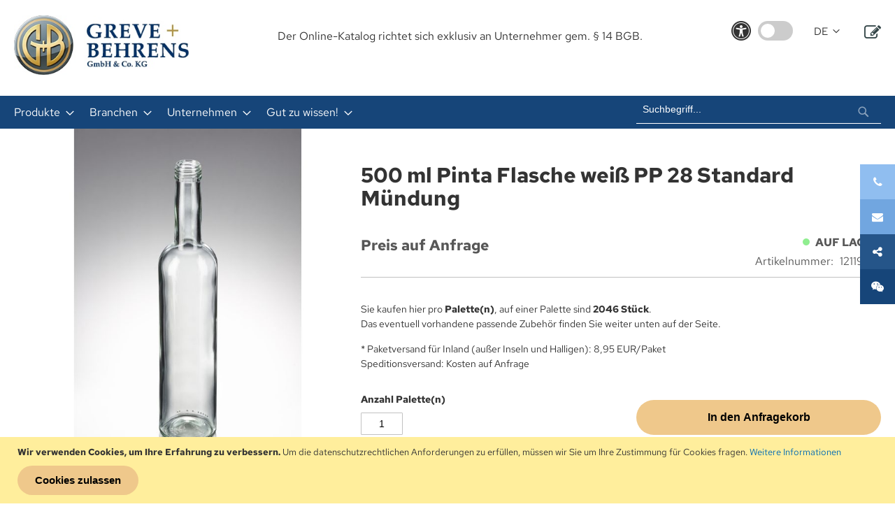

--- FILE ---
content_type: text/html; charset=UTF-8
request_url: https://www.greve-behrens.de/500-ml-pinta-flasche-weiss-pp-28-standard-mundung-12119017
body_size: 19953
content:
<!doctype html>
<html lang="de">
    <head prefix="og: http://ogp.me/ns# fb: http://ogp.me/ns/fb# product: http://ogp.me/ns/product#">
        <script>
    var LOCALE = 'de\u002DDE';
    var BASE_URL = 'https\u003A\u002F\u002Fwww.greve\u002Dbehrens.de\u002F';
    var require = {
        'baseUrl': 'https\u003A\u002F\u002Fwww.greve\u002Dbehrens.de\u002Fstatic\u002Fversion1760935537\u002Ffrontend\u002FGreveBehrens\u002Ftheme\u002Fde_DE'
    };</script>        <meta charset="utf-8"/>
<meta name="title" content="500 ml Pinta Flasche weiß PP 28 Standard Mündung  | Greve &amp; Behrens Shop"/>
<meta name="robots" content="INDEX,FOLLOW"/>
<meta name="viewport" content="width=device-width, initial-scale=1"/>
<meta name="format-detection" content="telephone=no"/>
<meta name="referrer" content="no-referrer"/>
<title>500 ml Pinta Flasche weiß PP 28 Standard Mündung  | Greve &amp; Behrens Shop</title>
<link  rel="stylesheet" type="text/css"  media="all" href="https://www.greve-behrens.de/static/version1760935537/frontend/GreveBehrens/theme/de_DE/mage/calendar.css" />
<link  rel="stylesheet" type="text/css"  media="all" href="https://www.greve-behrens.de/static/version1760935537/frontend/GreveBehrens/theme/de_DE/Sparsh_Faq/css/faq.css" />
<link  rel="stylesheet" type="text/css"  media="all" href="https://www.greve-behrens.de/static/version1760935537/frontend/GreveBehrens/theme/de_DE/css/styles-m.css" />
<link  rel="stylesheet" type="text/css"  media="all" href="https://www.greve-behrens.de/static/version1760935537/frontend/GreveBehrens/theme/de_DE/mage/gallery/gallery.css" />
<link  rel="stylesheet" type="text/css"  media="screen and (min-width: 768px)" href="https://www.greve-behrens.de/static/version1760935537/frontend/GreveBehrens/theme/de_DE/css/styles-l.css" />
<link  rel="stylesheet" type="text/css"  media="print" href="https://www.greve-behrens.de/static/version1760935537/frontend/GreveBehrens/theme/de_DE/css/print.css" />
<link  rel="stylesheet" type="text/css"  rel="stylesheet" type="text/css" href="https://www.greve-behrens.de/static/version1760935537/frontend/GreveBehrens/theme/de_DE/css/theme.css" />
<script  type="text/javascript"  src="https://www.greve-behrens.de/static/version1760935537/frontend/GreveBehrens/theme/de_DE/requirejs/require.js"></script>
<script  type="text/javascript"  src="https://www.greve-behrens.de/static/version1760935537/frontend/GreveBehrens/theme/de_DE/mage/requirejs/mixins.js"></script>
<script  type="text/javascript"  src="https://www.greve-behrens.de/static/version1760935537/frontend/GreveBehrens/theme/de_DE/requirejs-config.js"></script>
<script  type="text/javascript"  src="https://www.greve-behrens.de/static/version1760935537/frontend/GreveBehrens/theme/de_DE/js/theme.js"></script>
<link rel="preload" as="font" crossorigin="anonymous" href="https://www.greve-behrens.de/static/version1760935537/frontend/GreveBehrens/theme/de_DE/fonts/opensans/light/opensans-300.woff2" />
<link rel="preload" as="font" crossorigin="anonymous" href="https://www.greve-behrens.de/static/version1760935537/frontend/GreveBehrens/theme/de_DE/fonts/opensans/regular/opensans-400.woff2" />
<link rel="preload" as="font" crossorigin="anonymous" href="https://www.greve-behrens.de/static/version1760935537/frontend/GreveBehrens/theme/de_DE/fonts/opensans/semibold/opensans-600.woff2" />
<link rel="preload" as="font" crossorigin="anonymous" href="https://www.greve-behrens.de/static/version1760935537/frontend/GreveBehrens/theme/de_DE/fonts/opensans/bold/opensans-700.woff2" />
<link rel="preload" as="font" crossorigin="anonymous" href="https://www.greve-behrens.de/static/version1760935537/frontend/GreveBehrens/theme/de_DE/fonts/Luma-Icons.woff2" />
<link  rel="icon" type="image/x-icon" href="https://www.greve-behrens.de/media/favicon/stores/1/logo__greve-behrens.jpg" />
<link  rel="shortcut icon" type="image/x-icon" href="https://www.greve-behrens.de/media/favicon/stores/1/logo__greve-behrens.jpg" />
<!--iYpyrJICWEw8ZFUqafI0qjMy1c9i3hgK-->            <script type="text/x-magento-init">
        {
            "*": {
                "Magento_PageCache/js/form-key-provider": {
                    "isPaginationCacheEnabled":
                        0                }
            }
        }
    </script>

<meta property="og:type" content="product" />
<meta property="og:title"
      content="500&#x20;ml&#x20;Pinta&#x20;Flasche&#x20;wei&#xDF;&#x20;PP&#x20;28&#x20;Standard&#x20;M&#xFC;ndung" />
<meta property="og:image"
      content="https://www.greve-behrens.de/media/catalog/product/cache/bd7f05ef80204d0ef02ce48c9cd76a02/1/2/12119017_1.jpg" />
<meta property="og:description"
      content="" />
<meta property="og:url" content="https://www.greve-behrens.de/500-ml-pinta-flasche-weiss-pp-28-standard-mundung-12119017" />
    <meta property="product:price:amount" content="0.01"/>
    <meta property="product:price:currency"
      content="EUR"/>
    </head>
    <body data-container="body"
          data-mage-init='{"loaderAjax": {}, "loader": { "icon": "https://www.greve-behrens.de/static/version1760935537/frontend/GreveBehrens/theme/de_DE/images/loader-2.gif"}}'
        id="html-body" itemtype="http://schema.org/Product" itemscope="itemscope" class="catalog-product-view product-500-ml-pinta-flasche-weiss-pp-28-standard-mundung-12119017 page-layout-1column">
        
<script type="text/x-magento-init">
    {
        "*": {
            "Magento_PageBuilder/js/widget-initializer": {
                "config": {"[data-content-type=\"slider\"][data-appearance=\"default\"]":{"Magento_PageBuilder\/js\/content-type\/slider\/appearance\/default\/widget":false},"[data-content-type=\"map\"]":{"Magento_PageBuilder\/js\/content-type\/map\/appearance\/default\/widget":false},"[data-content-type=\"row\"]":{"Magento_PageBuilder\/js\/content-type\/row\/appearance\/default\/widget":false},"[data-content-type=\"tabs\"]":{"Magento_PageBuilder\/js\/content-type\/tabs\/appearance\/default\/widget":false},"[data-content-type=\"slide\"]":{"Magento_PageBuilder\/js\/content-type\/slide\/appearance\/default\/widget":{"buttonSelector":".pagebuilder-slide-button","showOverlay":"hover","dataRole":"slide"}},"[data-content-type=\"banner\"]":{"Magento_PageBuilder\/js\/content-type\/banner\/appearance\/default\/widget":{"buttonSelector":".pagebuilder-banner-button","showOverlay":"hover","dataRole":"banner"}},"[data-content-type=\"buttons\"]":{"Magento_PageBuilder\/js\/content-type\/buttons\/appearance\/inline\/widget":false},"[data-content-type=\"products\"][data-appearance=\"carousel\"]":{"Magento_PageBuilder\/js\/content-type\/products\/appearance\/carousel\/widget":false}},
                "breakpoints": {"desktop":{"label":"Desktop","stage":true,"default":true,"class":"desktop-switcher","icon":"Magento_PageBuilder::css\/images\/switcher\/switcher-desktop.svg","conditions":{"min-width":"1024px"},"options":{"products":{"default":{"slidesToShow":"5"}}}},"tablet":{"conditions":{"max-width":"1024px","min-width":"768px"},"options":{"products":{"default":{"slidesToShow":"4"},"continuous":{"slidesToShow":"3"}}}},"mobile":{"label":"Mobile","stage":true,"class":"mobile-switcher","icon":"Magento_PageBuilder::css\/images\/switcher\/switcher-mobile.svg","media":"only screen and (max-width: 768px)","conditions":{"max-width":"768px","min-width":"640px"},"options":{"products":{"default":{"slidesToShow":"3"}}}},"mobile-small":{"conditions":{"max-width":"640px"},"options":{"products":{"default":{"slidesToShow":"2"},"continuous":{"slidesToShow":"1"}}}}}            }
        }
    }
</script>

<div class="cookie-status-message" id="cookie-status">
    The store will not work correctly when cookies are disabled.</div>
<script type="text&#x2F;javascript">document.querySelector("#cookie-status").style.display = "none";</script>
<script type="text/x-magento-init">
    {
        "*": {
            "cookieStatus": {}
        }
    }
</script>

<script type="text/x-magento-init">
    {
        "*": {
            "mage/cookies": {
                "expires": null,
                "path": "\u002F",
                "domain": ".greve\u002Dbehrens.de",
                "secure": true,
                "lifetime": "3600"
            }
        }
    }
</script>
    <noscript>
        <div class="message global noscript">
            <div class="content">
                <p>
                    <strong>JavaScript scheint in Ihrem Browser deaktiviert zu sein.</strong>
                    <span>
                        Um unsere Website in bester Weise zu erfahren, aktivieren Sie Javascript in Ihrem Browser.                    </span>
                </p>
            </div>
        </div>
    </noscript>
    <div role="alertdialog"
         tabindex="-1"
         class="message global cookie"
         id="notice-cookie-block">
        <div role="document" class="content" tabindex="0">
            <p>
                <strong>Wir verwenden Cookies, um Ihre Erfahrung zu verbessern.</strong>
                <span>Um die datenschutzrechtlichen Anforderungen zu erfüllen, müssen wir Sie um Ihre Zustimmung für Cookies fragen.                </span>
                <a href="https://www.greve-behrens.de/privacy-policy-cookie-restriction-mode/">Weitere Informationen</a>            </p>
            <div class="actions">
                <button id="btn-cookie-allow" class="action allow primary">
                    <span>Cookies zulassen</span>
                </button>
            </div>
        </div>
    </div>
    <script type="text&#x2F;javascript">    var elemsTZNqebfArray = document.querySelectorAll('div#notice-cookie-block');
    if(elemsTZNqebfArray.length !== 'undefined'){
        elemsTZNqebfArray.forEach(function(element) {
            if (element) {
                element.style.display = 'none';

            }
        });
    }</script>    <script type="text/x-magento-init">
        {
            "#notice-cookie-block": {
                "cookieNotices": {
                    "cookieAllowButtonSelector": "#btn-cookie-allow",
                    "cookieName": "user_allowed_save_cookie",
                    "cookieValue": {"1":1},
                    "cookieLifetime": 31536000,
                    "noCookiesUrl": "https\u003A\u002F\u002Fwww.greve\u002Dbehrens.de\u002Fcookie\u002Findex\u002FnoCookies\u002F"
                }
            }
        }
    </script>

<script>
    window.cookiesConfig = window.cookiesConfig || {};
    window.cookiesConfig.secure = true;
</script><script>    require.config({
        map: {
            '*': {
                wysiwygAdapter: 'mage/adminhtml/wysiwyg/tiny_mce/tinymce5Adapter'
            }
        }
    });</script><script>
    require.config({
        paths: {
            googleMaps: 'https\u003A\u002F\u002Fmaps.googleapis.com\u002Fmaps\u002Fapi\u002Fjs\u003Fv\u003D3\u0026key\u003D'
        },
        config: {
            'Magento_PageBuilder/js/utils/map': {
                style: ''
            },
            'Magento_PageBuilder/js/content-type/map/preview': {
                apiKey: '',
                apiKeyErrorMessage: 'You\u0020must\u0020provide\u0020a\u0020valid\u0020\u003Ca\u0020href\u003D\u0027https\u003A\u002F\u002Fwww.greve\u002Dbehrens.de\u002Fadminhtml\u002Fsystem_config\u002Fedit\u002Fsection\u002Fcms\u002F\u0023cms_pagebuilder\u0027\u0020target\u003D\u0027_blank\u0027\u003EGoogle\u0020Maps\u0020API\u0020key\u003C\u002Fa\u003E\u0020to\u0020use\u0020a\u0020map.'
            },
            'Magento_PageBuilder/js/form/element/map': {
                apiKey: '',
                apiKeyErrorMessage: 'You\u0020must\u0020provide\u0020a\u0020valid\u0020\u003Ca\u0020href\u003D\u0027https\u003A\u002F\u002Fwww.greve\u002Dbehrens.de\u002Fadminhtml\u002Fsystem_config\u002Fedit\u002Fsection\u002Fcms\u002F\u0023cms_pagebuilder\u0027\u0020target\u003D\u0027_blank\u0027\u003EGoogle\u0020Maps\u0020API\u0020key\u003C\u002Fa\u003E\u0020to\u0020use\u0020a\u0020map.'
            },
        }
    });
</script>

<script>
    require.config({
        shim: {
            'Magento_PageBuilder/js/utils/map': {
                deps: ['googleMaps']
            }
        }
    });
</script>
<div class="page-wrapper"><header class="page-header"><div class="panel wrapper"><div class="panel header"><a class="action skip contentarea"
   href="#contentarea">
    <span>
        Direkt zum Inhalt    </span>
</a>
<ul class="header links">    <li class="greet welcome" data-bind="scope: 'customer'">
        <!-- ko if: customer().fullname  -->
        <span class="logged-in"
              data-bind="text: new String('Willkommen, %1!').
              replace('%1', customer().fullname)">
        </span>
        <!-- /ko -->
        <!-- ko ifnot: customer().fullname  -->
        <span class="not-logged-in"
              data-bind="text: ''"></span>
                <!-- /ko -->
    </li>
        <script type="text/x-magento-init">
        {
            "*": {
                "Magento_Ui/js/core/app": {
                    "components": {
                        "customer": {
                            "component": "Magento_Customer/js/view/customer"
                        }
                    }
                }
            }
        }
    </script>
<li class="link authorization-link" data-label="oder">
    <a href="https://www.greve-behrens.de/customer/account/login/referer/aHR0cHM6Ly93d3cuZ3JldmUtYmVocmVucy5kZS81MDAtbWwtcGludGEtZmxhc2NoZS13ZWlzcy1wcC0yOC1zdGFuZGFyZC1tdW5kdW5nLTEyMTE5MDE3/"        >Anmelden</a>
</li>
<li><a href="https://www.greve-behrens.de/customer/account/create/" id="id9BuHFNE1" >Ein Konto erstellen</a></li></ul></div></div><div class="header content"><span data-action="toggle-nav" class="action nav-toggle"><span>Navigation umschalten</span></span>
<a
    class="logo"
    href="https://www.greve-behrens.de/"
    title=""
    aria-label="store logo">
    <img src="https://www.greve-behrens.de/media/logo/websites/1/logo__greve-behrens-large.jpg"
         title=""
         alt=""
            width="250"                />
</a>
<div class="enquiry-basket"><div data-block="enquirybasket" class="enquirybasket-wrapper">
    <a class="action showenquirybasket" href="#" data-bind="scope: 'enquirybasket_content'">
        <span class="text">
            Mein Anfragekorb        </span>
        <span class="counter qty empty"
              data-bind="css: { empty: !!getCartParam('summary_count') == false && !isLoading() }, blockLoader: isLoading">
            <span class="counter-number">
                <!-- ko text: getCartParam('summary_count') --><!-- /ko -->
            </span>
            <span class="counter-label">
                <!-- ko if: getCartParam('summary_count') -->
                <!-- ko text: getCartParam('summary_count') --><!-- /ko -->
                <!-- ko i18n: 'items' --><!-- /ko -->
                <!-- /ko -->
            </span>
        </span>
    </a>

            <div class="block block-enquiry-basket"
             data-role="dropdownDialog"
             data-mage-init='{"dropdownDialog":{
                    "appendTo":"[data-block=enquirybasket]",
                    "triggerTarget":".showenquirybasket",
                    "timeout": "2000",
                    "closeOnMouseLeave": false,
                    "closeOnEscape": true,
                    "triggerClass":"active",
                    "parentClass":"active",
                    "buttons":[]}}'>
            <div id="enquirybasket-content-wrapper" data-bind="scope: 'enquirybasket_content'">
                <!-- ko template: getTemplate() --><!-- /ko -->
            </div>
        </div>
        <script>window.greveBehrensEnquiry = {"shoppingCartUrl":"https:\/\/www.greve-behrens.de\/enquiry\/form\/index\/","checkoutUrl":"https:\/\/www.greve-behrens.de\/enquiry\/form\/index\/","updateItemQtyUrl":"https:\/\/www.greve-behrens.de\/enquiry\/cart_item\/update\/","removeItemUrl":"https:\/\/www.greve-behrens.de\/enquiry\/cart_item\/remove\/","imageTemplate":"Magento_Catalog\/product\/image_with_borders","baseUrl":"https:\/\/www.greve-behrens.de\/","minicartMaxItemsVisible":null,"websiteId":"1","maxItemsToDisplay":null,"storeId":"1","storeGroupId":"1","customerLoginUrl":"https:\/\/www.greve-behrens.de\/customer\/account\/login\/referer\/aHR0cHM6Ly93d3cuZ3JldmUtYmVocmVucy5kZS81MDAtbWwtcGludGEtZmxhc2NoZS13ZWlzcy1wcC0yOC1zdGFuZGFyZC1tdW5kdW5nLTEyMTE5MDE3\/","isRedirectRequired":false,"autocomplete":"off","captcha":{"user_login":{"isCaseSensitive":false,"imageHeight":50,"imageSrc":"","refreshUrl":"https:\/\/www.greve-behrens.de\/captcha\/refresh\/","isRequired":false,"timestamp":1769452113}}}</script>    <script type="text/x-magento-init">
    {
        "[data-block='enquirybasket']": {
            "Magento_Ui/js/core/app": {"components":{"minicart_content":{"children":{"subtotal.container":{"children":{"subtotal":{"children":{"subtotal.totals":{"config":{"display_cart_subtotal_incl_tax":0,"display_cart_subtotal_excl_tax":1}}}}}}}},"enquirybasket_content":{"config":{"itemRenderer":{"default":"defaultRenderer","simple":"defaultRenderer","virtual":"defaultRenderer"},"template":"GreveBehrens_EnquiryBasket\/enquirybasket\/content"},"component":"GreveBehrens_EnquiryBasket\/js\/view\/enquirybasket","children":{"item.renderer":{"component":"GreveBehrens_EnquiryBasket\/js\/view\/enquiry-item-renderer","config":{"displayArea":"defaultRenderer","template":"GreveBehrens_EnquiryBasket\/enquirybasket\/item\/default"},"children":{"item.image":{"component":"Magento_Catalog\/js\/view\/image","config":{"template":"Magento_Catalog\/product\/image","displayArea":"itemImage"}}}}}}},"types":[]}        },
        "*": {
            "Magento_Ui/js/block-loader": "https\u003A\u002F\u002Fwww.greve\u002Dbehrens.de\u002Fstatic\u002Fversion1760935537\u002Ffrontend\u002FGreveBehrens\u002Ftheme\u002Fde_DE\u002Fimages\u002Floader\u002D1.gif"
        }
    }

    </script>
</div>
</div>
<script>window.checkout = {"shoppingCartUrl":"https:\/\/www.greve-behrens.de\/checkout\/cart\/","checkoutUrl":"https:\/\/www.greve-behrens.de\/checkout\/","updateItemQtyUrl":"https:\/\/www.greve-behrens.de\/checkout\/sidebar\/updateItemQty\/","removeItemUrl":"https:\/\/www.greve-behrens.de\/checkout\/sidebar\/removeItem\/","imageTemplate":"Magento_Catalog\/product\/image_with_borders","baseUrl":"https:\/\/www.greve-behrens.de\/","minicartMaxItemsVisible":5,"websiteId":"1","maxItemsToDisplay":10,"storeId":"1","storeGroupId":"1","customerLoginUrl":"https:\/\/www.greve-behrens.de\/customer\/account\/login\/referer\/aHR0cHM6Ly93d3cuZ3JldmUtYmVocmVucy5kZS81MDAtbWwtcGludGEtZmxhc2NoZS13ZWlzcy1wcC0yOC1zdGFuZGFyZC1tdW5kdW5nLTEyMTE5MDE3\/","isRedirectRequired":false,"autocomplete":"off","captcha":{"user_login":{"isCaseSensitive":false,"imageHeight":50,"imageSrc":"","refreshUrl":"https:\/\/www.greve-behrens.de\/captcha\/refresh\/","isRequired":false,"timestamp":1769452113}}}</script><div class="account-navigation">
<style type="text/css">
    .page-header .switcher {
        margin-left: 30px;
        margin-right: 15px;
    }

    .minicart-wrapper .action.showcart:before,
    .minicart-wrapper .action.showcart.active:before {
        font-family:'FontAwesome', sans-serif;
        content: "\f07a";
        color: #344648;
        font-size: 24px;
    }

    .minicart-wrapper .action.showcart .counter.qty {
        background: #7D8E95;
        top: -20px;
        position: relative;
        left: -2px;
    }

    .minicart-items-wrapper {
        max-height: 300px;
        overflow-y: scroll;
    }

    .account-navigation {
        display: inline-block;
        float: right;
    }

    .account-navigation ul {
        margin: 0;
        padding: 0;
    }

    .account-navigation__link {
        color: #000;
        font-size: 20px;
    }

    .account-navigation__link:hover {
        text-decoration: none;
        color: #333;
    }

    .customer-welcome {
        cursor: pointer;
    }

    .customer-welcome .action.dwsswitch:after,
    .language .action.dwsswitch:after{
        -webkit-font-smoothing: antialiased;
        -moz-osx-font-smoothing: grayscale;
        font-size: 10px;
        line-height: 30px;
        color: inherit;
        content: '\e622';
        font-family: 'luma-icons';
        margin-left: 3px;
        vertical-align: top;
        display: inline-block;
        font-weight: normal;
        overflow: hidden;
        speak: none;
        text-align: center;
        transform: translateY(0) rotateX(0);
        transition: transform 250ms linear;
        transform-origin: center;
    }
    .customer-welcome.active .action.dwsswitch:after {
        transform: translateY(0) rotateX(180deg);
    }

    .page-header .header.content .switcher strong {
        font-weight: normal;
    }

    .page-header .header.content .switcher .label {
        border: 0;
        clip: rect(0, 0, 0, 0);
        height: 1px;
        margin: -1px;
        overflow: hidden;
        padding: 0;
        position: absolute;
        width: 1px;
    }

    .page-header .header.content .switcher .options  {
        display: inline-block;
        position: relative;
        font-size: 15px;
        height: 30px;
        display: flex;
        align-items: center;
    }

    .page-header .header.content .switcher .options:before {
        content: '';
        display: table;
    }

    .page-header .header.content .switcher .options .action.toggle {
        padding: 0;
        cursor: pointer;
        display: inline-block;
        text-decoration: none;
    }

    .page-header .header.content .switcher .options .action.toggle:after {
        -webkit-font-smoothing: antialiased;
        -moz-osx-font-smoothing: grayscale;
        font-size: 10px;
        line-height: 22px;
        color: inherit;
        content: '\e622';
        font-family: 'luma-icons';
        margin-left: 3px;
        vertical-align: top;
        display: inline-block;
        font-weight: normal;
        overflow: hidden;
        speak: none;
        text-align: center;
        transform: translateY(0) rotateX(0);
        transition: transform 250ms linear;
        transform-origin: center;
    }

    .page-header .header.content .switcher .options .action.active.toggle:after {
        transform: translateY(0) rotateX(180deg);
    }

    .page-header .header.content .switcher .options ul.dropdown {
        right: 0;
    }

    .page-header .header.content .switcher .options.active ul.dropdown {
        display: block;
    }

    .page-header .header.content .switcher .options ul.dropdown {
        margin: 0;
        padding: 0;
        list-style: none none;
        background: #ffffff;
        border: 1px solid #bbbbbb;
        margin-top: 4px;
        min-width: 160px;
        z-index: 100;
        box-sizing: border-box;
        display: none;
        position: absolute;
        top: 100%;
        box-shadow: 0 3px 3px rgb(0 0 0 / 15%);
    }

    .page-header .header.content .switcher .options ul li {
        margin-bottom: 0;
    }

    .page-header .header.content .switcher .options ul li:hover {
        background: #e8e8e8;
        cursor: pointer;
    }

    .page-header .header.content .switcher .options ul li a {
        color: #333333;
        text-decoration: none;
        display: block;
        line-height: 1.4;
        padding: 8px;
    }

    .page-header .header.content  .switcher .options:after {
        clear: both;
    }
    .cart-summary {
        margin-top: 48px;
    }
</style>
</div>        <div class="switcher language switcher-language" data-ui-id="language-switcher" id="switcher-language">
        <strong class="label switcher-label"><span>Sprache</span></strong>
        <div class="actions dropdown options switcher-options">
            <div class="action toggle switcher-trigger"
                 id="switcher-language-trigger"
                 data-mage-init='{"dropdown":{}}'
                 data-toggle="dropdown"
                 data-trigger-keypress-button="true">
                <strong class="view-de">
                    <span>DE</span>
                </strong>
            </div>
            <ul class="dropdown switcher-dropdown"
                data-target="dropdown">
                                                                                                <li class="view-en switcher-option">
                            <a href="https://www.greve-behrens.de/stores/store/redirect/___store/en/___from_store/de/uenc/aHR0cHM6Ly93d3cuZ3JldmUtYmVocmVucy5kZS81MDAtbWwtcGludGEtZmxhc2NoZS13ZWlzcy1wcC0yOC1zdGFuZGFyZC1tdW5kdW5nLTEyMTE5MDE3P19fX3N0b3JlPWVu/">
                                EN                            </a>
                        </li>
                                                </ul>
        </div>
    </div>
<div class="accessibility-toggle" role="group" aria-label="Barrierefreier Modus aktivieren/deaktivieren">
    <i class="fa fa-universal-access" aria-hidden="true"></i>

    <label for="accessibility-switch" class="switch">
        <input type="checkbox" id="accessibility-switch" aria-label="Barrierefreier Modus aktivieren/deaktivieren">
        <span class="slider"></span>
    </label>
</div>

<script type="text/javascript">
    require(['js/accessibility'], function(accessibility) {
        accessibility();
    });
</script>
<style>#html-body [data-pb-style=SKJI17N],#html-body [data-pb-style=U6TL4EM]{background-position:left top;background-size:cover;background-repeat:no-repeat;background-attachment:scroll}#html-body [data-pb-style=SKJI17N]{justify-content:flex-start;display:flex;flex-direction:column}#html-body [data-pb-style=U6TL4EM]{align-self:stretch}#html-body [data-pb-style=SK70MHF]{display:flex;width:100%}#html-body [data-pb-style=HIXN9HC]{justify-content:flex-start;display:flex;flex-direction:column;background-position:left top;background-size:cover;background-repeat:no-repeat;background-attachment:scroll;width:100%;align-self:stretch}</style><div data-content-type="row" data-appearance="contained" data-element="main"><div data-enable-parallax="0" data-parallax-speed="0.5" data-background-images="{}" data-background-type="image" data-video-loop="true" data-video-play-only-visible="true" data-video-lazy-load="true" data-video-fallback-src="" data-element="inner" data-pb-style="SKJI17N"><div class="pagebuilder-column-group" data-background-images="{}" data-content-type="column-group" data-appearance="default" data-grid-size="12" data-element="main" data-pb-style="U6TL4EM"><div class="pagebuilder-column-line" data-content-type="column-line" data-element="main" data-pb-style="SK70MHF"><div class="pagebuilder-column" data-content-type="column" data-appearance="full-height" data-background-images="{}" data-element="main" data-pb-style="HIXN9HC"><div data-content-type="text" data-appearance="default" data-element="main"><p id="BIKVW14" style="text-align: center;">Der Online-Katalog richtet sich exklusiv an Unternehmer gem. &sect; 14 BGB.</p></div></div></div></div></div></div></div></header><div class="nav-sections__container"><div class="nav-sections__inner"><div class="block block-search">
    <div class="block block-title"><strong>Suche</strong></div>
    <div class="block block-content">
        <form class="form minisearch" id="search_mini_form"
              action="https://www.greve-behrens.de/catalogsearch/result/" method="get">
                        <div class="field search">
                <label class="label" for="search" data-role="minisearch-label">
                    <span>Suche</span>
                </label>
                <div class="control">
                    <input id="search"
                           data-mage-init='{
                            "quickSearch": {
                                "formSelector": "#search_mini_form",
                                "url": "https://www.greve-behrens.de/search/ajax/suggest/",
                                "destinationSelector": "#search_autocomplete",
                                "minSearchLength": "3"
                            }
                        }'
                           type="text"
                           name="q"
                           value=""
                           placeholder="Suchbegriff..."
                           class="input-text"
                           maxlength="128"
                           role="combobox"
                           aria-haspopup="false"
                           aria-autocomplete="both"
                           autocomplete="off"
                           aria-expanded="false"/>
                    <div id="search_autocomplete" class="search-autocomplete"></div>
                    <div class="nested">
    <a class="action advanced" href="https://www.greve-behrens.de/catalogsearch/advanced/" data-action="advanced-search">
        Erweiterte Suche    </a>
</div>
                </div>
            </div>
            <div class="actions">
                <button type="submit"
                        title="Suche"
                        class="action search"
                        aria-label="Search"
                >
                    <span>Suche</span>
                </button>
            </div>
        </form>
    </div>
</div>
    <div class="sections nav-sections">
                <div class="section-items nav-sections-items"
             data-mage-init='{"tabs":{"openedState":"active"}}'>
                                            <div class="section-item-title nav-sections-item-title"
                     data-role="collapsible">
                    <a class="nav-sections-item-switch"
                       data-toggle="switch" href="#store.menu">
                        Menü                    </a>
                </div>
                <div class="section-item-content nav-sections-item-content"
                     id="store.menu"
                     data-role="content">
                    
<nav class="navigation" data-action="navigation">
    <ul data-mage-init='{"menu":{"responsive":true, "expanded":true, "position":{"my":"left top","at":"left bottom"}}}'>
        <li  class="level0 nav-1 category-item first level-top parent"><a href="javascript&colon;void(0)"  class="level-top" ><span>Produkte</span></a><ul class="level0 submenu"><li  class="level1 nav-1-1 category-item first"><a data-test="1" href="https://www.greve-behrens.de/produkte/unser-glassortiment" ><span>Glassortiment</span></a></li><li  class="level1 nav-1-2 category-item"><a data-test="1" href="https://www.greve-behrens.de/produkte/unsere-kunststoffverpackungen" ><span>Kunststoffverpackungen</span></a></li><li  class="level1 nav-1-3 category-item"><a data-test="1" href="https://www.greve-behrens.de/produkte/unsere-verschlusse" ><span>Verschluss-Lösungen</span></a></li><li  class="level1 nav-1-4 category-item last"><a data-test="1" href="https://www.greve-behrens.de/produkte/unser-zubehor" ><span>Zubehöre</span></a></li></ul></li><li  class="level0 nav-2 category-item level-top parent"><a href="javascript&colon;void(0)"  class="level-top" ><span>Branchen</span></a><ul class="level0 submenu"><li  class="level1 nav-2-1 category-item first"><a data-test="1" href="https://www.greve-behrens.de/branchen/rund-um-lebensmittel" ><span>Rund um Lebensmittel</span></a></li><li  class="level1 nav-2-2 category-item"><a data-test="1" href="https://www.greve-behrens.de/branchen/fur-kosmetika" ><span>Für Kosmetika</span></a></li><li  class="level1 nav-2-3 category-item"><a data-test="1" href="https://www.greve-behrens.de/branchen/getrankesortiment" ><span>Getränkesortiment</span></a></li><li  class="level1 nav-2-4 category-item"><a data-test="1" href="https://www.greve-behrens.de/branchen/chemisch-pharmazeutischen-industrie" ><span>Chemisch-pharmazeutischen Industrie</span></a></li><li  class="level1 nav-2-5 category-item last"><a data-test="1" href="https://www.greve-behrens.de/branchen/fur-spirituosen" ><span>Für Spirituosen</span></a></li></ul></li><li  class="level0 nav-3 category-item level-top parent"><a href="javascript&colon;void(0)"  class="level-top" ><span>Unternehmen</span></a><ul class="level0 submenu"><li  class="level1 nav-3-1 category-item first"><a data-test="1" href="https://www.greve-behrens.de/unternehmen/ueber-uns" ><span>Über uns</span></a></li><li  class="level1 nav-3-2 category-item last"><a data-test="1" href="https://www.greve-behrens.de/unternehmen/kaufmann-oder-frau-im-grosshandel" ><span>Stellenangebote</span></a></li></ul></li><li  class="level0 nav-4 category-item last level-top parent"><a href="javascript&colon;void(0)"  class="level-top" ><span>Gut zu wissen!</span></a><ul class="level0 submenu"><li  class="level1 nav-4-1 category-item first"><a data-test="1" href="https://www.greve-behrens.de/gut-zu-wissen/most-likoere-gluehwein" ><span>Liköre, Most und Glühwein</span></a></li><li  class="level1 nav-4-2 category-item"><a data-test="1" href="https://www.greve-behrens.de/gut-zu-wissen/die-kunst-der-honigernte" ><span>Die Kunst der Honigernte</span></a></li><li  class="level1 nav-4-3 category-item"><a data-test="1" href="https://www.greve-behrens.de/gut-zu-wissen/ungetrubter-sommerspass-mit-citronella-muckenabwehr-diy" ><span>Ungetrübter Sommerspaß mit Citronella Mückenabwehr DIY</span></a></li><li  class="level1 nav-4-4 category-item"><a data-test="1" href="https://www.greve-behrens.de/gut-zu-wissen/die-grillsaison-beginnt" ><span>Die Grillsaison beginnt</span></a></li><li  class="level1 nav-4-5 category-item"><a data-test="1" href="https://www.greve-behrens.de/gut-zu-wissen/osterbrunch" ><span>Osterbrunch</span></a></li><li  class="level1 nav-4-6 category-item"><a data-test="1" href="https://www.greve-behrens.de/gut-zu-wissen/aromatisierte-ole" ><span>Aromatisierte Öle</span></a></li><li  class="level1 nav-4-7 category-item"><a data-test="1" href="https://www.greve-behrens.de/gut-zu-wissen/passende-geschenkverpackungen" ><span>Passende Geschenkverpackungen</span></a></li><li  class="level1 nav-4-8 category-item"><a data-test="1" href="https://www.greve-behrens.de/gut-zu-wissen/massgeschneiderte-veredelung-fuer-glaeser-und-flaschen" ><span>Maßgeschneiderte Veredelung...</span></a></li><li  class="level1 nav-4-9 category-item"><a data-test="1" href="https://www.greve-behrens.de/gut-zu-wissen/individuelle-formen-glaeser-und-flaschen" ><span>Individuelle Formen</span></a></li><li  class="level1 nav-4-10 category-item last"><a data-test="1" href="https://www.greve-behrens.de/gut-zu-wissen/sommerzeit-ist-einmachzeit" ><span>Sommerzeit ist Einmachzeit</span></a></li></ul></li>            </ul>
</nav>
                </div>
                                            <div class="section-item-title nav-sections-item-title"
                     data-role="collapsible">
                    <a class="nav-sections-item-switch"
                       data-toggle="switch" href="#store.links">
                        Konto                    </a>
                </div>
                <div class="section-item-content nav-sections-item-content"
                     id="store.links"
                     data-role="content">
                    <!-- Account links -->                </div>
                                            <div class="section-item-title nav-sections-item-title"
                     data-role="collapsible">
                    <a class="nav-sections-item-switch"
                       data-toggle="switch" href="#store.settings">
                        Sprache                    </a>
                </div>
                <div class="section-item-content nav-sections-item-content"
                     id="store.settings"
                     data-role="content">
                            <div class="switcher language switcher-language" data-ui-id="language-switcher" id="switcher-language-nav">
        <strong class="label switcher-label"><span>Sprache</span></strong>
        <div class="actions dropdown options switcher-options">
            <div class="action toggle switcher-trigger"
                 id="switcher-language-trigger-nav"
                 data-mage-init='{"dropdown":{}}'
                 data-toggle="dropdown"
                 data-trigger-keypress-button="true">
                <strong class="view-de">
                    <span>DE</span>
                </strong>
            </div>
            <ul class="dropdown switcher-dropdown"
                data-target="dropdown">
                                                                                                <li class="view-en switcher-option">
                            <a href="https://www.greve-behrens.de/stores/store/redirect/___store/en/___from_store/de/uenc/aHR0cHM6Ly93d3cuZ3JldmUtYmVocmVucy5kZS81MDAtbWwtcGludGEtZmxhc2NoZS13ZWlzcy1wcC0yOC1zdGFuZGFyZC1tdW5kdW5nLTEyMTE5MDE3P19fX3N0b3JlPWVu/">
                                EN                            </a>
                        </li>
                                                </ul>
        </div>
    </div>
                </div>
                    </div>
    </div>
</div></div><main id="maincontent" class="page-main"><a id="contentarea" tabindex="-1"></a>
<div class="page messages"><div data-placeholder="messages"></div>
<div data-bind="scope: 'messages'">
    <!-- ko if: cookieMessages && cookieMessages.length > 0 -->
    <div aria-atomic="true" role="alert" data-bind="foreach: { data: cookieMessages, as: 'message' }" class="messages">
        <div data-bind="attr: {
            class: 'message-' + message.type + ' ' + message.type + ' message',
            'data-ui-id': 'message-' + message.type
        }">
            <div data-bind="html: $parent.prepareMessageForHtml(message.text)"></div>
        </div>
    </div>
    <!-- /ko -->

    <!-- ko if: messages().messages && messages().messages.length > 0 -->
    <div aria-atomic="true" role="alert" class="messages" data-bind="foreach: {
        data: messages().messages, as: 'message'
    }">
        <div data-bind="attr: {
            class: 'message-' + message.type + ' ' + message.type + ' message',
            'data-ui-id': 'message-' + message.type
        }">
            <div data-bind="html: $parent.prepareMessageForHtml(message.text)"></div>
        </div>
    </div>
    <!-- /ko -->
</div>
<script type="text/x-magento-init">
    {
        "*": {
            "Magento_Ui/js/core/app": {
                "components": {
                        "messages": {
                            "component": "Magento_Theme/js/view/messages"
                        }
                    }
                }
            }
    }
</script>
</div><div class="columns"><div class="column main"><div class="product-info-main"><div class="page-title-wrapper&#x20;product">
    <h1 class="page-title"
                >
        <span class="base" data-ui-id="page-title-wrapper" itemprop="name">500 ml Pinta Flasche weiß PP 28 Standard Mündung</span>    </h1>
    </div>
<div class="product-info-price"><div class="price-box price-final_price" data-role="priceBox" data-product-id="446" data-price-box="product-id-446">
        <span class="price-container price-final_price&#x20;tax">
        Preis&#x20;auf&#x20;Anfrage    </span>

</div><div class="product-info-stock-sku">
            <div class="stock available" title="Verf&#xFC;gbarkeit">
            <span>Auf Lager</span>
        </div>
    
<div class="product attribute sku">
            <strong class="type">Artikelnummer</strong>
        <div class="value" itemprop="sku">12119017</div>
</div>
</div></div>

<div class="product-add-form">
                <form data-product-sku="12119017"
              action="https://www.greve-behrens.de/enquiry/cart_item/add/" method="post"
              id="product_addtoenquirybasket_form">
            <input type="hidden" name="product" value="446"/>
            <input type="hidden" name="selected_configurable_option" value=""/>
            <input type="hidden" name="related_product" id="related-products-field" value=""/>
            <input type="hidden" name="item" value="446"/>
            <input name="form_key" type="hidden" value="iFkV29miQ8034n5H" />
            
<div class="product-sale__qty">
    Sie kaufen hier pro <strong>Palette(n)</strong>, auf einer Palette sind <strong>2046 Stück</strong>.
    
                                        <p>Das eventuell vorhandene passende Zubehör finden Sie weiter unten auf der Seite.</p>
        <div class="product-sale__shipping-static">
        <p>* Paketversand für Inland (außer Inseln und Halligen): 8,95 EUR/Paket</p>
        <p>Speditionsversand: Kosten auf Anfrage</p>
    </div>
</div>

            <div class="box-toenquirycart">
                <div class="fieldset">
                                            <div class="field qty">
                            <label class="label" for="qty">
                                <span>
                                    Anzahl                                                                            Palette(n)                                                                    </span>
                            </label>
                            <div class="control">
                                <input type="number"
                                       name="minimumQty"
                                       id="qty"
                                       min="0"
                                       value="1"
                                       title="Anzahl"
                                       class="input-text qty"
                                       data-validate="{&quot;required-number&quot;:true,&quot;validate-item-quantity&quot;:{&quot;maxAllowed&quot;:10000}}"
                                />
                            </div>
                        </div>
                                        <div class="actions">
                        <button type="submit"
                                title="In&#x20;den&#x20;Anfragekorb"
                                class="action primary toenquirycart"
                                id="product-addtoenquirycart-button" disabled>
                            <span>In den Anfragekorb</span>
                        </button>
                    </div>
                </div>
            </div>
        </form>
        <script type="text/x-magento-init">
                {
                    "[data-role=priceBox][data-price-box=product-id-446]": {
                        "priceBox": {
                            "priceConfig":  {"productId":"446","priceFormat":{"pattern":"%s\u00a0\u20ac","precision":2,"requiredPrecision":2,"decimalSymbol":",","groupSymbol":".","groupLength":3,"integerRequired":false},"tierPrices":[]}                        }
                    },
                    "#product_addtoenquirybasket_form": {
                        "addToEnquiryBasket": {
                            "addToCartButtonSelector": "#product-addtoenquirycart-button",
                            "addToCartButtonDisabledClass": "disabled",
                            "addToCartButtonTextWhileAdding": "Hinzufügen...",
                            "addToCartButtonTextAdded": "Hinzugefügt",
                            "addToCartButtonTextDefault": "In den Anfragekorb"
                        }
                    }
                }
            </script>
           </div>

    <div class="product info detailed">
                <div class="product data items" data-mage-init='{"tabs":{"openedState":"active"}}'>
                                                                        <div class="data item title active"
                     data-role="collapsible" id="tab-label-additional">
                    <a class="data switch"
                       tabindex="-1"
                       data-toggle="trigger"
                       href="#additional"
                       id="tab-label-additional-title">
                        Mehr Informationen                    </a>
                </div>
                <div class="data item content"
                     aria-labelledby="tab-label-additional-title"
                     id="additional" data-role="content">
                        <div class="additional-attributes-wrapper table-wrapper">
        <table class="data table additional-attributes" id="product-attribute-specs-table">
            <caption class="table-caption">Mehr Informationen</caption>
            <tbody>
                            <tr>
                    <th class="col label" scope="row">Mündung</th>
                    <td class="col data" data-th="M&#xFC;ndung">PP 28</td>
                </tr>
                            <tr>
                    <th class="col label" scope="row">Farbe</th>
                    <td class="col data" data-th="Farbe">Weiß</td>
                </tr>
                            <tr>
                    <th class="col label" scope="row">Einheit</th>
                    <td class="col data" data-th="Einheit">ml</td>
                </tr>
                            <tr>
                    <th class="col label" scope="row">Volume</th>
                    <td class="col data" data-th="Volume">500</td>
                </tr>
                            <tr>
                    <th class="col label" scope="row">Rubrik</th>
                    <td class="col data" data-th="Rubrik">Getränkeflaschen, Spirituosenflaschen</td>
                </tr>
                            <tr>
                    <th class="col label" scope="row">Branche</th>
                    <td class="col data" data-th="Branche">Getränke, Spirituose</td>
                </tr>
                            <tr>
                    <th class="col label" scope="row">Verschluss</th>
                    <td class="col data" data-th="Verschluss">PP 28</td>
                </tr>
                            <tr>
                    <th class="col label" scope="row">Form</th>
                    <td class="col data" data-th="Form">rund</td>
                </tr>
                            <tr>
                    <th class="col label" scope="row">Stückzahl pro Palette</th>
                    <td class="col data" data-th="St&#xFC;ckzahl&#x20;pro&#x20;Palette">2.046</td>
                </tr>
                            <tr>
                    <th class="col label" scope="row">Neu</th>
                    <td class="col data" data-th="Neu">Nein</td>
                </tr>
                        </tbody>
        </table>
    </div>
                </div>
                                                                            <div class="data item title "
                     data-role="collapsible" id="tab-label-amfile_attachment">
                    <a class="data switch"
                       tabindex="-1"
                       data-toggle="trigger"
                       href="#amfile_attachment"
                       id="tab-label-amfile_attachment-title">
                        Artikelzeichnung                    </a>
                </div>
                <div class="data item content"
                     aria-labelledby="tab-label-amfile_attachment-title"
                     id="amfile_attachment" data-role="content">
                        <div class="widget am-attachments am-attachments-tab">
        
            <div class="am-fileline">
    
    <a href="https://www.greve-behrens.de/amfile/file/download/file/1321572/product/446/" class="am-filelink" target="_blank">
        12119017_500_ML_PINTA_FLASCHE_WEIß_PP_28_STANDARD_MÜNDUNG    </a>

            <span class="am-filesize">(61.39 kB)</span>
    </div>
    </div>
                </div>
                <script type="text&#x2F;javascript">    var elemH8R53arHArray = document.querySelectorAll('#amfile_attachment');
    if(elemH8R53arHArray.length !== 'undefined'){
        elemH8R53arHArray.forEach(function(element) {
            if (element) {
                element.style.display = 'none';

            }
        });
    }</script>                                    </div>
    </div>
</div><div class="product media"><a id="gallery-prev-area" tabindex="-1"></a>
<div class="action-skip-wrapper"><a class="action skip gallery-next-area"
   href="#gallery-next-area">
    <span>
        Zum Ende der Bildergalerie springen    </span>
</a>
</div>

<div class="gallery-placeholder _block-content-loading" data-gallery-role="gallery-placeholder">
    <img
        alt="main product photo"
        class="gallery-placeholder__image"
        src="https://www.greve-behrens.de/media/catalog/product/cache/a7c6ae90704e4fffb85e1e61c39fd445/1/2/12119017_1.jpg"
    />
</div>

<script type="text/x-magento-init">
    {
        "[data-gallery-role=gallery-placeholder]": {
            "mage/gallery/gallery": {
                "mixins":["magnifier/magnify"],
                "magnifierOpts": {"fullscreenzoom":"20","top":"","left":"","width":"","height":"","eventType":"hover","enabled":false,"mode":"outside"},
                "data": [{"thumb":"https:\/\/www.greve-behrens.de\/media\/catalog\/product\/cache\/5846f39b7095090c863da1c73b1efe54\/1\/2\/12119017_1.jpg","img":"https:\/\/www.greve-behrens.de\/media\/catalog\/product\/cache\/a7c6ae90704e4fffb85e1e61c39fd445\/1\/2\/12119017_1.jpg","full":"https:\/\/www.greve-behrens.de\/media\/catalog\/product\/cache\/f79e2650ef3c14315d30a1552ece8656\/1\/2\/12119017_1.jpg","caption":"500 ml Pinta Flasche wei\u00df PP 28 Standard M\u00fcndung","position":null,"isMain":true,"type":"image","videoUrl":null}],
                "options": {"nav":"thumbs","loop":true,"keyboard":true,"arrows":true,"allowfullscreen":true,"showCaption":false,"width":700,"thumbwidth":90,"thumbheight":90,"height":700,"transitionduration":500,"transition":"slide","navarrows":true,"navtype":"slides","navdir":"horizontal"},
                "fullscreen": {"nav":"thumbs","loop":true,"navdir":"horizontal","navarrows":false,"navtype":"slides","arrows":false,"showCaption":false,"transitionduration":500,"transition":"dissolve"},
                 "breakpoints": {"mobile":{"conditions":{"max-width":"768px"},"options":{"options":{"nav":"dots"}}}}            }
        }
    }
</script>
<div class="action-skip-wrapper"><a class="action skip gallery-prev-area"
   href="#gallery-prev-area">
    <span>
        Zum Anfang der Bildergalerie springen    </span>
</a>
</div><a id="gallery-next-area" tabindex="-1"></a>
</div><input name="form_key" type="hidden" value="iFkV29miQ8034n5H" /><div id="authenticationPopup" data-bind="scope:'authenticationPopup', style: {display: 'none'}">
        <script>window.authenticationPopup = {"autocomplete":"off","customerRegisterUrl":"https:\/\/www.greve-behrens.de\/customer\/account\/create\/","customerForgotPasswordUrl":"https:\/\/www.greve-behrens.de\/customer\/account\/forgotpassword\/","baseUrl":"https:\/\/www.greve-behrens.de\/","customerLoginUrl":"https:\/\/www.greve-behrens.de\/customer\/ajax\/login\/"}</script>    <!-- ko template: getTemplate() --><!-- /ko -->
        <script type="text/x-magento-init">
        {
            "#authenticationPopup": {
                "Magento_Ui/js/core/app": {"components":{"authenticationPopup":{"component":"Magento_Customer\/js\/view\/authentication-popup","children":{"messages":{"component":"Magento_Ui\/js\/view\/messages","displayArea":"messages"},"captcha":{"component":"Magento_Captcha\/js\/view\/checkout\/loginCaptcha","displayArea":"additional-login-form-fields","formId":"user_login","configSource":"checkout"}}}}}            },
            "*": {
                "Magento_Ui/js/block-loader": "https\u003A\u002F\u002Fwww.greve\u002Dbehrens.de\u002Fstatic\u002Fversion1760935537\u002Ffrontend\u002FGreveBehrens\u002Ftheme\u002Fde_DE\u002Fimages\u002Floader\u002D1.gif"
                            }
        }
    </script>
</div>
<script type="text/x-magento-init">
    {
        "*": {
            "Magento_Customer/js/section-config": {
                "sections": {"stores\/store\/switch":["*"],"stores\/store\/switchrequest":["*"],"directory\/currency\/switch":["*"],"*":["messages"],"customer\/account\/logout":["*","recently_viewed_product","recently_compared_product","persistent"],"customer\/account\/loginpost":["*"],"customer\/account\/createpost":["*"],"customer\/account\/editpost":["*"],"customer\/ajax\/login":["checkout-data","cart","captcha"],"catalog\/product_compare\/add":["compare-products"],"catalog\/product_compare\/remove":["compare-products"],"catalog\/product_compare\/clear":["compare-products"],"sales\/guest\/reorder":["cart"],"sales\/order\/reorder":["cart"],"checkout\/cart\/add":["cart","directory-data"],"checkout\/cart\/delete":["cart"],"checkout\/cart\/updatepost":["cart"],"checkout\/cart\/updateitemoptions":["cart"],"checkout\/cart\/couponpost":["cart"],"checkout\/cart\/estimatepost":["cart"],"checkout\/cart\/estimateupdatepost":["cart"],"checkout\/onepage\/saveorder":["cart","checkout-data","last-ordered-items"],"checkout\/sidebar\/removeitem":["cart"],"checkout\/sidebar\/updateitemqty":["cart"],"rest\/*\/v1\/carts\/*\/payment-information":["cart","last-ordered-items","captcha","instant-purchase"],"rest\/*\/v1\/guest-carts\/*\/payment-information":["cart","captcha"],"rest\/*\/v1\/guest-carts\/*\/selected-payment-method":["cart","checkout-data"],"rest\/*\/v1\/carts\/*\/selected-payment-method":["cart","checkout-data","instant-purchase"],"customer\/address\/*":["instant-purchase"],"customer\/account\/*":["instant-purchase"],"vault\/cards\/deleteaction":["instant-purchase"],"multishipping\/checkout\/overviewpost":["cart"],"paypal\/express\/placeorder":["cart","checkout-data"],"paypal\/payflowexpress\/placeorder":["cart","checkout-data"],"paypal\/express\/onauthorization":["cart","checkout-data"],"persistent\/index\/unsetcookie":["persistent"],"review\/product\/post":["review"],"wishlist\/index\/add":["wishlist"],"wishlist\/index\/remove":["wishlist"],"wishlist\/index\/updateitemoptions":["wishlist"],"wishlist\/index\/update":["wishlist"],"wishlist\/index\/cart":["wishlist","cart"],"wishlist\/index\/fromcart":["wishlist","cart"],"wishlist\/index\/allcart":["wishlist","cart"],"wishlist\/shared\/allcart":["wishlist","cart"],"wishlist\/shared\/cart":["cart"],"enquiry\/cart_item\/add":["enquirybasket"],"enquiry\/cart_item\/remove":["enquirybasket"],"enquiry\/cart_item\/update":["enquirybasket"],"enquiry\/form\/save":["enquirybasket"]},
                "clientSideSections": ["checkout-data","cart-data"],
                "baseUrls": ["https:\/\/www.greve-behrens.de\/"],
                "sectionNames": ["messages","customer","compare-products","last-ordered-items","cart","directory-data","captcha","instant-purchase","loggedAsCustomer","persistent","review","wishlist","enquirybasket","recently_viewed_product","recently_compared_product","product_data_storage","paypal-billing-agreement"]            }
        }
    }
</script>
<script type="text/x-magento-init">
    {
        "*": {
            "Magento_Customer/js/customer-data": {
                "sectionLoadUrl": "https\u003A\u002F\u002Fwww.greve\u002Dbehrens.de\u002Fcustomer\u002Fsection\u002Fload\u002F",
                "expirableSectionLifetime": 60,
                "expirableSectionNames": ["cart","persistent"],
                "cookieLifeTime": "3600",
                "updateSessionUrl": "https\u003A\u002F\u002Fwww.greve\u002Dbehrens.de\u002Fcustomer\u002Faccount\u002FupdateSession\u002F"
            }
        }
    }
</script>
<script type="text/x-magento-init">
    {
        "*": {
            "Magento_Customer/js/invalidation-processor": {
                "invalidationRules": {
                    "website-rule": {
                        "Magento_Customer/js/invalidation-rules/website-rule": {
                            "scopeConfig": {
                                "websiteId": "1"
                            }
                        }
                    }
                }
            }
        }
    }
</script>
<script type="text/x-magento-init">
    {
        "body": {
            "pageCache": {"url":"https:\/\/www.greve-behrens.de\/page_cache\/block\/render\/id\/446\/","handles":["default","catalog_product_view","catalog_product_view_type_simple","catalog_product_view_id_446","catalog_product_view_sku_12119017"],"originalRequest":{"route":"catalog","controller":"product","action":"view","uri":"\/500-ml-pinta-flasche-weiss-pp-28-standard-mundung-12119017"},"versionCookieName":"private_content_version"}        }
    }
</script>
<div data-content-type="html" data-appearance="default" data-element="main" data-decoded="true"><div class="contact-block">
   <label class="contact-block__label phone" for="phone" title="Rufen Sie uns an" tabindex="0">
      <i class="fa fa-phone"></i>
   </label>
   <input type="checkbox" id="phone">

   <div class="contact-block__content phone">
      <a href="tel:+490405473290">
          +49 (0) 40 54 73 29-0
      </a>
   </div>

   <label class="contact-block__label mail" for="mail" title="Kontaktieren Sie uns gern">
      <a href="https://www.greve-behrens.de/contact">
         <i class="fa fa-envelope"></i>
      </a>
   </label>

   <label class="contact-block__label sharing" for="sharing" title="Weiterleiten">
      <a id="sharing-link" href="mailto:?subject=Schau doch mal vorbei">
         <i class="fa fa-share-alt"></i>
      </a>
   </label>

   <label class="contact-block__label consulting" for="consulting" title="Wir rufen Sie gern zurück">
      <a href="https://www.greve-behrens.de/consulting">
         <i class="fa fa-wechat"></i>
      </a>
   </label>
</div></div><script type="text/x-magento-init">
    {
        "body": {
            "requireCookie": {"noCookieUrl":"https:\/\/www.greve-behrens.de\/cookie\/index\/noCookies\/","triggers":[".action.towishlist"],"isRedirectCmsPage":true}        }
    }
</script>
<script type="text/x-magento-init">
    {
        "*": {
                "Magento_Catalog/js/product/view/provider": {
                    "data": {"items":{"446":{"add_to_cart_button":{"post_data":"{\"action\":\"https:\\\/\\\/www.greve-behrens.de\\\/checkout\\\/cart\\\/add\\\/uenc\\\/%25uenc%25\\\/product\\\/446\\\/\",\"data\":{\"product\":\"446\",\"uenc\":\"%uenc%\"}}","url":"https:\/\/www.greve-behrens.de\/checkout\/cart\/add\/uenc\/%25uenc%25\/product\/446\/","required_options":false},"add_to_compare_button":{"post_data":null,"url":"{\"action\":\"https:\\\/\\\/www.greve-behrens.de\\\/catalog\\\/product_compare\\\/add\\\/\",\"data\":{\"product\":\"446\",\"uenc\":\"aHR0cHM6Ly93d3cuZ3JldmUtYmVocmVucy5kZS81MDAtbWwtcGludGEtZmxhc2NoZS13ZWlzcy1wcC0yOC1zdGFuZGFyZC1tdW5kdW5nLTEyMTE5MDE3\"}}","required_options":null},"price_info":{"final_price":0.01,"max_price":0.01,"max_regular_price":0.01,"minimal_regular_price":0.01,"special_price":null,"minimal_price":0.01,"regular_price":0.01,"formatted_prices":{"final_price":"<span class=\"price\">0,01\u00a0\u20ac<\/span>","max_price":"<span class=\"price\">0,01\u00a0\u20ac<\/span>","minimal_price":"<span class=\"price\">0,01\u00a0\u20ac<\/span>","max_regular_price":"<span class=\"price\">0,01\u00a0\u20ac<\/span>","minimal_regular_price":null,"special_price":null,"regular_price":"<span class=\"price\">0,01\u00a0\u20ac<\/span>"},"extension_attributes":{"msrp":{"msrp_price":"<span class=\"price\">0,00\u00a0\u20ac<\/span>","is_applicable":"","is_shown_price_on_gesture":"1","msrp_message":"","explanation_message":"Our price is lower than the manufacturer&#039;s &quot;minimum advertised price.&quot; As a result, we cannot show you the price in catalog or the product page. <br><br> You have no obligation to purchase the product once you know the price. You can simply remove the item from your cart."},"tax_adjustments":{"final_price":0.01,"max_price":0.01,"max_regular_price":0.01,"minimal_regular_price":0.01,"special_price":0.01,"minimal_price":0.01,"regular_price":0.01,"formatted_prices":{"final_price":"<span class=\"price\">0,01\u00a0\u20ac<\/span>","max_price":"<span class=\"price\">0,01\u00a0\u20ac<\/span>","minimal_price":"<span class=\"price\">0,01\u00a0\u20ac<\/span>","max_regular_price":"<span class=\"price\">0,01\u00a0\u20ac<\/span>","minimal_regular_price":null,"special_price":"<span class=\"price\">0,01\u00a0\u20ac<\/span>","regular_price":"<span class=\"price\">0,01\u00a0\u20ac<\/span>"}}}},"images":[{"url":"https:\/\/www.greve-behrens.de\/media\/catalog\/product\/cache\/759aab95911eae8dbc6199135e3d9797\/1\/2\/12119017_1.jpg","code":"recently_viewed_products_grid_content_widget","height":300,"width":240,"label":"500 ml Pinta Flasche wei\u00df PP 28 Standard M\u00fcndung","resized_width":240,"resized_height":300},{"url":"https:\/\/www.greve-behrens.de\/media\/catalog\/product\/cache\/50921afe29bbc3d65e19d0f75bc55181\/1\/2\/12119017_1.jpg","code":"recently_viewed_products_list_content_widget","height":270,"width":270,"label":"500 ml Pinta Flasche wei\u00df PP 28 Standard M\u00fcndung","resized_width":270,"resized_height":270},{"url":"https:\/\/www.greve-behrens.de\/media\/catalog\/product\/cache\/a21775ab79f1e2a652533421124b9d45\/1\/2\/12119017_1.jpg","code":"recently_viewed_products_images_names_widget","height":90,"width":75,"label":"500 ml Pinta Flasche wei\u00df PP 28 Standard M\u00fcndung","resized_width":75,"resized_height":90},{"url":"https:\/\/www.greve-behrens.de\/media\/catalog\/product\/cache\/759aab95911eae8dbc6199135e3d9797\/1\/2\/12119017_1.jpg","code":"recently_compared_products_grid_content_widget","height":300,"width":240,"label":"500 ml Pinta Flasche wei\u00df PP 28 Standard M\u00fcndung","resized_width":240,"resized_height":300},{"url":"https:\/\/www.greve-behrens.de\/media\/catalog\/product\/cache\/86b7279d98bdf52b0ea9f5ae45408d86\/1\/2\/12119017_1.jpg","code":"recently_compared_products_list_content_widget","height":207,"width":270,"label":"500 ml Pinta Flasche wei\u00df PP 28 Standard M\u00fcndung","resized_width":270,"resized_height":207},{"url":"https:\/\/www.greve-behrens.de\/media\/catalog\/product\/cache\/a21775ab79f1e2a652533421124b9d45\/1\/2\/12119017_1.jpg","code":"recently_compared_products_images_names_widget","height":90,"width":75,"label":"500 ml Pinta Flasche wei\u00df PP 28 Standard M\u00fcndung","resized_width":75,"resized_height":90}],"url":"https:\/\/www.greve-behrens.de\/500-ml-pinta-flasche-weiss-pp-28-standard-mundung-12119017","id":446,"name":"500 ml Pinta Flasche wei\u00df PP 28 Standard M\u00fcndung","type":"simple","is_salable":"1","store_id":1,"currency_code":"EUR","extension_attributes":{"review_html":"","wishlist_button":{"post_data":null,"url":"{\"action\":\"https:\\\/\\\/www.greve-behrens.de\\\/wishlist\\\/index\\\/add\\\/\",\"data\":{\"product\":446,\"uenc\":\"aHR0cHM6Ly93d3cuZ3JldmUtYmVocmVucy5kZS81MDAtbWwtcGludGEtZmxhc2NoZS13ZWlzcy1wcC0yOC1zdGFuZGFyZC1tdW5kdW5nLTEyMTE5MDE3\"}}","required_options":null}},"is_available":true}},"store":"1","currency":"EUR","productCurrentScope":"website"}            }
        }
    }
</script>
    <script data-role="msrp-popup-template" type="text/x-magento-template">
    <div id="map-popup-click-for-price" class="map-popup">
        <div class="popup-header">
            <strong class="title" id="map-popup-heading-price"></strong>
        </div>
        <div class="popup-content">
            <div class="map-info-price" id="map-popup-content">
                <div class="price-box">
                    <div class="map-msrp" id="map-popup-msrp-box">
                        <span class="label">Preis</span>
                        <span class="old-price map-old-price" id="map-popup-msrp">
                            <span class="price"></span>
                        </span>
                    </div>
                    <div class="map-price" id="map-popup-price-box">
                        <span class="label">Aktueller Preis</span>
                        <span id="map-popup-price" class="actual-price"></span>
                    </div>
                </div>
                <form action="" method="POST" class="map-form-addtocart">
                    <input type="hidden" name="product" class="product_id" value="" />
                    <button type="button"
                            title="In den Warenkorb"
                            class="action tocart primary">
                        <span>In den Warenkorb</span>
                    </button>
                    <div class="additional-addtocart-box">
                        <div id ="paypal-smart-button" data-mage-init='{"Magento_Paypal/js/in-context/product-express-checkout"
:{"clientConfig":{"button":1,"getTokenUrl":"https:\/\/www.greve-behrens.de\/paypal\/express\/getTokenData\/","onAuthorizeUrl":"https:\/\/www.greve-behrens.de\/paypal\/express\/onAuthorization\/","onCancelUrl":"https:\/\/www.greve-behrens.de\/paypal\/express\/cancel\/","styles":{"layout":"vertical","size":"responsive","color":"gold","shape":"pill","label":"buynow"},"isVisibleOnProductPage":false,"isGuestCheckoutAllowed":true,"sdkUrl":"https:\/\/www.paypal.com\/sdk\/js?client-id=ATDZ9_ECFh-fudesZo4kz3fGTSO1pzuWCS4IjZMq4JKdRK7hQR3Rxyafx39H2fP363WtmlQNYXjUiAae&locale=de_DE&currency=EUR&enable-funding=venmo&commit=false&intent=capture&merchant-id=R45TSWQJ5BEWA&disable-funding=sepa%2Ccard%2Cbancontact%2Ceps%2Cgiropay%2Cideal%2Cmybank%2Cp24%2Csofort&components=messages%2Cbuttons","dataAttributes":{"data-partner-attribution-id":"Magento_2_Community"}}}}'></div>
                    </div>
                </form>
            </div>
            <div class="map-text" id="map-popup-text">
                Our price is lower than the manufacturer&#039;s &quot;minimum advertised price.&quot; As a result, we cannot show you the price in catalog or the product page. <br><br> You have no obligation to purchase the product once you know the price. You can simply remove the item from your cart.            </div>
        </div>
    </div>
    </script>
    <script data-role="msrp-info-template" type="text/x-magento-template">
    <div id="map-popup-what-this" class="map-popup">
        <div class="popup-header">
            <strong class="title" id="map-popup-heading-what-this"></strong>
        </div>
        <div class="popup-content">
            <div class="map-help-text" id="map-popup-text-what-this">
                Our price is lower than the manufacturer&#039;s &quot;minimum advertised price.&quot; As a result, we cannot show you the price in catalog or the product page. <br><br> You have no obligation to purchase the product once you know the price. You can simply remove the item from your cart.            </div>
        </div>
    </div>
    </script>


</div></div>


            <div class="block related"
     data-mage-init='{"relatedProducts":{"relatedCheckbox":".related.checkbox"}}'
     data-limit="0"
     data-shuffle="0"
     data-shuffle-weighted="0">
                        <div class="block-title title">
                <strong id="block-related-heading" role="heading"
                        aria-level="2">Zubehörartikel</strong>
            </div>
            <div class="block-content content" aria-labelledby="block-related-heading">
                <div class="products wrapper grid products-grid products-related">
                    <ol class="products list items product-items">
                                                                                                                                                                                                                                                                            <li class="item product product-item"
                                id="product-item_118"
                                data-shuffle-group="" >
                                <script type="text&#x2F;javascript">    var elemTWzweC99Array = document.querySelectorAll('li#product-item_118');
    if(elemTWzweC99Array.length !== 'undefined'){
        elemTWzweC99Array.forEach(function(element) {
            if (element) {
                element.style.display = 'none';

            }
        });
    }</script>                                                        <div class="product-item-info related-available">
                                <!-- related_products_list-->                                <a href="https://www.greve-behrens.de/pp-28-standardverschluss-neutral-gold-hand-epe-400-einlage-mit-rollrand-106-10610002"
                                   class="product photo product-item-photo">
                                    <span class="product-image-container product-image-container-118">
    <span class="product-image-wrapper">
        <img class="product-image-photo"
                        src="https://www.greve-behrens.de/media/catalog/product/cache/13c02602bbdd1eb46802437c338de835/1/0/10610002_1.jpg"
            loading="lazy"
            width="140"
            height="140"
            alt="PP&#x20;28&#x20;Standardverschluss&#x20;neutral&#x20;gold&#x20;Hand&#x20;EPE&#x20;400&#x20;Einlage&#x20;mit&#x20;Rollrand"/></span>
</span>
<style>.product-image-container-118 {
    width: 140px;
}
.product-image-container-118 span.product-image-wrapper {
    padding-bottom: 100%;
}</style><script type="text&#x2F;javascript">prodImageContainers = document.querySelectorAll(".product-image-container-118");
for (var i = 0; i < prodImageContainers.length; i++) {
    prodImageContainers[i].style.width = "140px";
}
prodImageContainersWrappers = document.querySelectorAll(
    ".product-image-container-118  span.product-image-wrapper"
);
for (var i = 0; i < prodImageContainersWrappers.length; i++) {
    prodImageContainersWrappers[i].style.paddingBottom = "100%";
}</script>                                </a>
                                <div class="product details product-item-details">
                                    <strong class="product name product-item-name"><a
                                                class="product-item-link"
                                                title="PP&#x20;28&#x20;Standardverschluss&#x20;neutral&#x20;gold&#x20;Hand&#x20;EPE&#x20;400&#x20;Einlage&#x20;mit&#x20;Rollrand"
                                                href="https://www.greve-behrens.de/pp-28-standardverschluss-neutral-gold-hand-epe-400-einlage-mit-rollrand-106-10610002">
                                            PP 28 Standardverschluss neutral gold Hand EPE 400 Einlage mit Rollrand</a>
                                    </strong>

                                    
                                                                                                                    <div class="product actions product-item-actions">
                                            
                                                                                            <div class="secondary-addto-links actions-secondary"
                                                     data-role="add-to-links">
                                                                                                                                                                                                                </div>
                                                                                    </div>
                                                                                                            </div>
                            </div>
                            </li>
                                                                                                                                            <li class="item product product-item"
                                id="product-item_287"
                                data-shuffle-group="" >
                                <script type="text&#x2F;javascript">    var elemlxUrQfwJArray = document.querySelectorAll('li#product-item_287');
    if(elemlxUrQfwJArray.length !== 'undefined'){
        elemlxUrQfwJArray.forEach(function(element) {
            if (element) {
                element.style.display = 'none';

            }
        });
    }</script>                                                        <div class="product-item-info ">
                                <!-- related_products_list-->                                <a href="https://www.greve-behrens.de/pp-28-originalitatsverschluss-pp-weiss-2-tlg-mit-pe-schaumeinlage-12068006"
                                   class="product photo product-item-photo">
                                    <span class="product-image-container product-image-container-287">
    <span class="product-image-wrapper">
        <img class="product-image-photo"
                        src="https://www.greve-behrens.de/media/catalog/product/cache/13c02602bbdd1eb46802437c338de835/1/2/12068006.jpg"
            loading="lazy"
            width="140"
            height="140"
            alt="PP&#x20;28&#x20;Originalit&#xE4;tsverschluss&#x20;PP&#x20;wei&#xDF;&#x20;2&#x20;tlg.&#x20;mit&#x20;PE&#x20;Schaumeinlage"/></span>
</span>
<style>.product-image-container-287 {
    width: 140px;
}
.product-image-container-287 span.product-image-wrapper {
    padding-bottom: 100%;
}</style><script type="text&#x2F;javascript">prodImageContainers = document.querySelectorAll(".product-image-container-287");
for (var i = 0; i < prodImageContainers.length; i++) {
    prodImageContainers[i].style.width = "140px";
}
prodImageContainersWrappers = document.querySelectorAll(
    ".product-image-container-287  span.product-image-wrapper"
);
for (var i = 0; i < prodImageContainersWrappers.length; i++) {
    prodImageContainersWrappers[i].style.paddingBottom = "100%";
}</script>                                </a>
                                <div class="product details product-item-details">
                                    <strong class="product name product-item-name"><a
                                                class="product-item-link"
                                                title="PP&#x20;28&#x20;Originalit&#xE4;tsverschluss&#x20;PP&#x20;wei&#xDF;&#x20;2&#x20;tlg.&#x20;mit&#x20;PE&#x20;Schaumeinlage"
                                                href="https://www.greve-behrens.de/pp-28-originalitatsverschluss-pp-weiss-2-tlg-mit-pe-schaumeinlage-12068006">
                                            PP 28 Originalitätsverschluss PP weiß 2 tlg. mit PE Schaumeinlage</a>
                                    </strong>

                                    
                                                                                                                    <div class="product actions product-item-actions">
                                            
                                                                                            <div class="secondary-addto-links actions-secondary"
                                                     data-role="add-to-links">
                                                                                                                                                                                                                </div>
                                                                                    </div>
                                                                                                            </div>
                            </div>
                            </li>
                                                                                                                                                                                                                                                                            <li class="item product product-item"
                                id="product-item_387"
                                data-shuffle-group="" >
                                <script type="text&#x2F;javascript">    var elemCBYG1tmWArray = document.querySelectorAll('li#product-item_387');
    if(elemCBYG1tmWArray.length !== 'undefined'){
        elemCBYG1tmWArray.forEach(function(element) {
            if (element) {
                element.style.display = 'none';

            }
        });
    }</script>                                                        <div class="product-item-info related-available">
                                <!-- related_products_list-->                                <a href="https://www.greve-behrens.de/pp-28-originalitatsverschluss-pp-schwarz-mit-schaumeinlage-epe-fur-glas-12110036"
                                   class="product photo product-item-photo">
                                    <span class="product-image-container product-image-container-387">
    <span class="product-image-wrapper">
        <img class="product-image-photo"
                        src="https://www.greve-behrens.de/media/catalog/product/cache/13c02602bbdd1eb46802437c338de835/1/2/12110036_1.jpg"
            loading="lazy"
            width="140"
            height="140"
            alt="PP&#x20;28&#x20;Originalit&#xE4;tsverschluss&#x20;PP&#x20;schwarz&#x20;mit&#x20;Schaumeinlage&#x20;EPE&#x20;f&#xFC;r&#x20;Glas"/></span>
</span>
<style>.product-image-container-387 {
    width: 140px;
}
.product-image-container-387 span.product-image-wrapper {
    padding-bottom: 100%;
}</style><script type="text&#x2F;javascript">prodImageContainers = document.querySelectorAll(".product-image-container-387");
for (var i = 0; i < prodImageContainers.length; i++) {
    prodImageContainers[i].style.width = "140px";
}
prodImageContainersWrappers = document.querySelectorAll(
    ".product-image-container-387  span.product-image-wrapper"
);
for (var i = 0; i < prodImageContainersWrappers.length; i++) {
    prodImageContainersWrappers[i].style.paddingBottom = "100%";
}</script>                                </a>
                                <div class="product details product-item-details">
                                    <strong class="product name product-item-name"><a
                                                class="product-item-link"
                                                title="PP&#x20;28&#x20;Originalit&#xE4;tsverschluss&#x20;PP&#x20;schwarz&#x20;mit&#x20;Schaumeinlage&#x20;EPE&#x20;f&#xFC;r&#x20;Glas"
                                                href="https://www.greve-behrens.de/pp-28-originalitatsverschluss-pp-schwarz-mit-schaumeinlage-epe-fur-glas-12110036">
                                            PP 28 Originalitätsverschluss PP schwarz mit Schaumeinlage EPE für Glas</a>
                                    </strong>

                                    
                                                                                                                    <div class="product actions product-item-actions">
                                            
                                                                                            <div class="secondary-addto-links actions-secondary"
                                                     data-role="add-to-links">
                                                                                                                                                                                                                </div>
                                                                                    </div>
                                                                                                            </div>
                            </div>
                            </li>
                                                                                                                                            <li class="item product product-item"
                                id="product-item_396"
                                data-shuffle-group="" >
                                <script type="text&#x2F;javascript">    var elemQ83svbBTArray = document.querySelectorAll('li#product-item_396');
    if(elemQ83svbBTArray.length !== 'undefined'){
        elemQ83svbBTArray.forEach(function(element) {
            if (element) {
                element.style.display = 'none';

            }
        });
    }</script>                                                        <div class="product-item-info ">
                                <!-- related_products_list-->                                <a href="https://www.greve-behrens.de/pp-28-originalitatsverschl-schwarz-schwarz-mit-konuseinlage-ld-pe-innen-20-0mm-fur-glas-12110045"
                                   class="product photo product-item-photo">
                                    <span class="product-image-container product-image-container-396">
    <span class="product-image-wrapper">
        <img class="product-image-photo"
                        src="https://www.greve-behrens.de/media/catalog/product/cache/13c02602bbdd1eb46802437c338de835/1/2/12110045_2.jpg"
            loading="lazy"
            width="140"
            height="140"
            alt="PP&#x20;28&#x20;Originalit&#xE4;tsverschl.&#x20;schwarz&#x2F;schwarz&#x20;mit&#x20;Konuseinlage&#x20;LD-PE&#x20;innen&#x20;20,0mm&#x20;f&#xFC;r&#x20;Glas"/></span>
</span>
<style>.product-image-container-396 {
    width: 140px;
}
.product-image-container-396 span.product-image-wrapper {
    padding-bottom: 100%;
}</style><script type="text&#x2F;javascript">prodImageContainers = document.querySelectorAll(".product-image-container-396");
for (var i = 0; i < prodImageContainers.length; i++) {
    prodImageContainers[i].style.width = "140px";
}
prodImageContainersWrappers = document.querySelectorAll(
    ".product-image-container-396  span.product-image-wrapper"
);
for (var i = 0; i < prodImageContainersWrappers.length; i++) {
    prodImageContainersWrappers[i].style.paddingBottom = "100%";
}</script>                                </a>
                                <div class="product details product-item-details">
                                    <strong class="product name product-item-name"><a
                                                class="product-item-link"
                                                title="PP&#x20;28&#x20;Originalit&#xE4;tsverschl.&#x20;schwarz&#x2F;schwarz&#x20;mit&#x20;Konuseinlage&#x20;LD-PE&#x20;innen&#x20;20,0mm&#x20;f&#xFC;r&#x20;Glas"
                                                href="https://www.greve-behrens.de/pp-28-originalitatsverschl-schwarz-schwarz-mit-konuseinlage-ld-pe-innen-20-0mm-fur-glas-12110045">
                                            PP 28 Originalitätsverschl. schwarz/schwarz mit Konuseinlage LD-PE innen 20,0mm für Glas</a>
                                    </strong>

                                    
                                                                                                                    <div class="product actions product-item-actions">
                                            
                                                                                            <div class="secondary-addto-links actions-secondary"
                                                     data-role="add-to-links">
                                                                                                                                                                                                                </div>
                                                                                    </div>
                                                                                                            </div>
                            </div>
                            </li>
                                                                                                                                                                                                                                                                            <li class="item product product-item"
                                id="product-item_418"
                                data-shuffle-group="" >
                                <script type="text&#x2F;javascript">    var elem6WeIvKGvArray = document.querySelectorAll('li#product-item_418');
    if(elem6WeIvKGvArray.length !== 'undefined'){
        elem6WeIvKGvArray.forEach(function(element) {
            if (element) {
                element.style.display = 'none';

            }
        });
    }</script>                                                        <div class="product-item-info related-available">
                                <!-- related_products_list-->                                <a href="https://www.greve-behrens.de/pp-28-kisi-orig-verschluss-weiss-mit-giessring-typ-ii-fur-glas-19-4-12110067"
                                   class="product photo product-item-photo">
                                    <span class="product-image-container product-image-container-418">
    <span class="product-image-wrapper">
        <img class="product-image-photo"
                        src="https://www.greve-behrens.de/media/catalog/product/cache/13c02602bbdd1eb46802437c338de835/1/2/12110067_1.jpg"
            loading="lazy"
            width="140"
            height="140"
            alt="PP&#x20;28&#x20;KISI&#x20;Orig.-&#x20;Verschluss&#x20;wei&#xDF;&#x20;mit&#x20;Gie&#xDF;ring&#x20;Typ&#x20;II&#x20;&#x20;f&#xFC;r&#x20;Glas&#x20;19,4"/></span>
</span>
<style>.product-image-container-418 {
    width: 140px;
}
.product-image-container-418 span.product-image-wrapper {
    padding-bottom: 100%;
}</style><script type="text&#x2F;javascript">prodImageContainers = document.querySelectorAll(".product-image-container-418");
for (var i = 0; i < prodImageContainers.length; i++) {
    prodImageContainers[i].style.width = "140px";
}
prodImageContainersWrappers = document.querySelectorAll(
    ".product-image-container-418  span.product-image-wrapper"
);
for (var i = 0; i < prodImageContainersWrappers.length; i++) {
    prodImageContainersWrappers[i].style.paddingBottom = "100%";
}</script>                                </a>
                                <div class="product details product-item-details">
                                    <strong class="product name product-item-name"><a
                                                class="product-item-link"
                                                title="PP&#x20;28&#x20;KISI&#x20;Orig.-&#x20;Verschluss&#x20;wei&#xDF;&#x20;mit&#x20;Gie&#xDF;ring&#x20;Typ&#x20;II&#x20;&#x20;f&#xFC;r&#x20;Glas&#x20;19,4"
                                                href="https://www.greve-behrens.de/pp-28-kisi-orig-verschluss-weiss-mit-giessring-typ-ii-fur-glas-19-4-12110067">
                                            PP 28 KISI Orig.- Verschluss weiß mit Gießring Typ II  für Glas 19,4</a>
                                    </strong>

                                    
                                                                                                                    <div class="product actions product-item-actions">
                                            
                                                                                            <div class="secondary-addto-links actions-secondary"
                                                     data-role="add-to-links">
                                                                                                                                                                                                                </div>
                                                                                    </div>
                                                                                                            </div>
                            </div>
                            </li>
                                                                                                                                                                                                                                                                            <li class="item product product-item"
                                id="product-item_419"
                                data-shuffle-group="" >
                                <script type="text&#x2F;javascript">    var elemS5HcMrkuArray = document.querySelectorAll('li#product-item_419');
    if(elemS5HcMrkuArray.length !== 'undefined'){
        elemS5HcMrkuArray.forEach(function(element) {
            if (element) {
                element.style.display = 'none';

            }
        });
    }</script>                                                        <div class="product-item-info related-available">
                                <!-- related_products_list-->                                <a href="https://www.greve-behrens.de/pp-28-kisi-orig-verschluss-schwarz-mit-giessring-typ-ii-fur-glas-19-4-12110067-schwar-12110067-schwarz"
                                   class="product photo product-item-photo">
                                    <span class="product-image-container product-image-container-419">
    <span class="product-image-wrapper">
        <img class="product-image-photo"
                        src="https://www.greve-behrens.de/media/catalog/product/cache/13c02602bbdd1eb46802437c338de835/1/2/12110067-SCHWARZ_1.jpg"
            loading="lazy"
            width="140"
            height="140"
            alt="PP&#x20;28&#x20;KISI&#x20;Orig.-&#x20;Verschluss&#x20;schwarz&#x20;mit&#x20;Gie&#xDF;ring&#x20;Typ&#x20;II&#x20;&#x20;f&#xFC;r&#x20;Glas&#x20;19,4"/></span>
</span>
<style>.product-image-container-419 {
    width: 140px;
}
.product-image-container-419 span.product-image-wrapper {
    padding-bottom: 100%;
}</style><script type="text&#x2F;javascript">prodImageContainers = document.querySelectorAll(".product-image-container-419");
for (var i = 0; i < prodImageContainers.length; i++) {
    prodImageContainers[i].style.width = "140px";
}
prodImageContainersWrappers = document.querySelectorAll(
    ".product-image-container-419  span.product-image-wrapper"
);
for (var i = 0; i < prodImageContainersWrappers.length; i++) {
    prodImageContainersWrappers[i].style.paddingBottom = "100%";
}</script>                                </a>
                                <div class="product details product-item-details">
                                    <strong class="product name product-item-name"><a
                                                class="product-item-link"
                                                title="PP&#x20;28&#x20;KISI&#x20;Orig.-&#x20;Verschluss&#x20;schwarz&#x20;mit&#x20;Gie&#xDF;ring&#x20;Typ&#x20;II&#x20;&#x20;f&#xFC;r&#x20;Glas&#x20;19,4"
                                                href="https://www.greve-behrens.de/pp-28-kisi-orig-verschluss-schwarz-mit-giessring-typ-ii-fur-glas-19-4-12110067-schwar-12110067-schwarz">
                                            PP 28 KISI Orig.- Verschluss schwarz mit Gießring Typ II  für Glas 19,4</a>
                                    </strong>

                                    
                                                                                                                    <div class="product actions product-item-actions">
                                            
                                                                                            <div class="secondary-addto-links actions-secondary"
                                                     data-role="add-to-links">
                                                                                                                                                                                                                </div>
                                                                                    </div>
                                                                                                            </div>
                            </div>
                            </li>
                                                                                                                                                                                                                                                                            <li class="item product product-item"
                                id="product-item_420"
                                data-shuffle-group="" >
                                <script type="text&#x2F;javascript">    var elemtNokdfFHArray = document.querySelectorAll('li#product-item_420');
    if(elemtNokdfFHArray.length !== 'undefined'){
        elemtNokdfFHArray.forEach(function(element) {
            if (element) {
                element.style.display = 'none';

            }
        });
    }</script>                                                        <div class="product-item-info related-available">
                                <!-- related_products_list-->                                <a href="https://www.greve-behrens.de/pp-28-orig-verschluss-pp-schwarz-kisi-mit-epe200-einlage-einseitig-teflon-12110068-sc-12110068-schwarz"
                                   class="product photo product-item-photo">
                                    <span class="product-image-container product-image-container-420">
    <span class="product-image-wrapper">
        <img class="product-image-photo"
                        src="https://www.greve-behrens.de/media/catalog/product/cache/13c02602bbdd1eb46802437c338de835/1/2/12110068-SCHWARZ_1.jpg"
            loading="lazy"
            width="140"
            height="140"
            alt="PP&#x20;28&#x20;Orig.-Verschluss&#x20;PP&#x20;schwarz&#x20;KISI&#x20;mit&#x20;EPE200-Einlage&#x20;einseitig&#x20;Teflon"/></span>
</span>
<style>.product-image-container-420 {
    width: 140px;
}
.product-image-container-420 span.product-image-wrapper {
    padding-bottom: 100%;
}</style><script type="text&#x2F;javascript">prodImageContainers = document.querySelectorAll(".product-image-container-420");
for (var i = 0; i < prodImageContainers.length; i++) {
    prodImageContainers[i].style.width = "140px";
}
prodImageContainersWrappers = document.querySelectorAll(
    ".product-image-container-420  span.product-image-wrapper"
);
for (var i = 0; i < prodImageContainersWrappers.length; i++) {
    prodImageContainersWrappers[i].style.paddingBottom = "100%";
}</script>                                </a>
                                <div class="product details product-item-details">
                                    <strong class="product name product-item-name"><a
                                                class="product-item-link"
                                                title="PP&#x20;28&#x20;Orig.-Verschluss&#x20;PP&#x20;schwarz&#x20;KISI&#x20;mit&#x20;EPE200-Einlage&#x20;einseitig&#x20;Teflon"
                                                href="https://www.greve-behrens.de/pp-28-orig-verschluss-pp-schwarz-kisi-mit-epe200-einlage-einseitig-teflon-12110068-sc-12110068-schwarz">
                                            PP 28 Orig.-Verschluss PP schwarz KISI mit EPE200-Einlage einseitig Teflon</a>
                                    </strong>

                                    
                                                                                                                    <div class="product actions product-item-actions">
                                            
                                                                                            <div class="secondary-addto-links actions-secondary"
                                                     data-role="add-to-links">
                                                                                                                                                                                                                </div>
                                                                                    </div>
                                                                                                            </div>
                            </div>
                            </li>
                                                                                                                                                                                                                                                                            <li class="item product product-item"
                                id="product-item_539"
                                data-shuffle-group="" >
                                <script type="text&#x2F;javascript">    var elemxtX2osmKArray = document.querySelectorAll('li#product-item_539');
    if(elemxtX2osmKArray.length !== 'undefined'){
        elemxtX2osmKArray.forEach(function(element) {
            if (element) {
                element.style.display = 'none';

            }
        });
    }</script>                                                        <div class="product-item-info related-available">
                                <!-- related_products_list-->                                <a href="https://www.greve-behrens.de/pp-28-standardverschluss-alu-neutral-rot-12171013"
                                   class="product photo product-item-photo">
                                    <span class="product-image-container product-image-container-539">
    <span class="product-image-wrapper">
        <img class="product-image-photo"
                        src="https://www.greve-behrens.de/media/catalog/product/cache/13c02602bbdd1eb46802437c338de835/1/2/12171013_2.jpg"
            loading="lazy"
            width="140"
            height="140"
            alt="PP&#x20;28&#x20;Standardverschluss&#x20;Alu&#x20;neutral&#x20;rot"/></span>
</span>
<style>.product-image-container-539 {
    width: 140px;
}
.product-image-container-539 span.product-image-wrapper {
    padding-bottom: 100%;
}</style><script type="text&#x2F;javascript">prodImageContainers = document.querySelectorAll(".product-image-container-539");
for (var i = 0; i < prodImageContainers.length; i++) {
    prodImageContainers[i].style.width = "140px";
}
prodImageContainersWrappers = document.querySelectorAll(
    ".product-image-container-539  span.product-image-wrapper"
);
for (var i = 0; i < prodImageContainersWrappers.length; i++) {
    prodImageContainersWrappers[i].style.paddingBottom = "100%";
}</script>                                </a>
                                <div class="product details product-item-details">
                                    <strong class="product name product-item-name"><a
                                                class="product-item-link"
                                                title="PP&#x20;28&#x20;Standardverschluss&#x20;Alu&#x20;neutral&#x20;rot"
                                                href="https://www.greve-behrens.de/pp-28-standardverschluss-alu-neutral-rot-12171013">
                                            PP 28 Standardverschluss Alu neutral rot</a>
                                    </strong>

                                    
                                                                                                                    <div class="product actions product-item-actions">
                                            
                                                                                            <div class="secondary-addto-links actions-secondary"
                                                     data-role="add-to-links">
                                                                                                                                                                                                                </div>
                                                                                    </div>
                                                                                                            </div>
                            </div>
                            </li>
                                                                                                                                                                                                                                                                            <li class="item product product-item"
                                id="product-item_546"
                                data-shuffle-group="" >
                                <script type="text&#x2F;javascript">    var elemdcyIU0HGArray = document.querySelectorAll('li#product-item_546');
    if(elemdcyIU0HGArray.length !== 'undefined'){
        elemdcyIU0HGArray.forEach(function(element) {
            if (element) {
                element.style.display = 'none';

            }
        });
    }</script>                                                        <div class="product-item-info related-available">
                                <!-- related_products_list-->                                <a href="https://www.greve-behrens.de/pp-28-standardverschluss-alu-neutral-blau-12171022"
                                   class="product photo product-item-photo">
                                    <span class="product-image-container product-image-container-546">
    <span class="product-image-wrapper">
        <img class="product-image-photo"
                        src="https://www.greve-behrens.de/media/catalog/product/cache/13c02602bbdd1eb46802437c338de835/1/2/12171022_1.jpg"
            loading="lazy"
            width="140"
            height="140"
            alt="PP&#x20;28&#x20;Standardverschluss&#x20;Alu&#x20;neutral&#x20;blau"/></span>
</span>
<style>.product-image-container-546 {
    width: 140px;
}
.product-image-container-546 span.product-image-wrapper {
    padding-bottom: 100%;
}</style><script type="text&#x2F;javascript">prodImageContainers = document.querySelectorAll(".product-image-container-546");
for (var i = 0; i < prodImageContainers.length; i++) {
    prodImageContainers[i].style.width = "140px";
}
prodImageContainersWrappers = document.querySelectorAll(
    ".product-image-container-546  span.product-image-wrapper"
);
for (var i = 0; i < prodImageContainersWrappers.length; i++) {
    prodImageContainersWrappers[i].style.paddingBottom = "100%";
}</script>                                </a>
                                <div class="product details product-item-details">
                                    <strong class="product name product-item-name"><a
                                                class="product-item-link"
                                                title="PP&#x20;28&#x20;Standardverschluss&#x20;Alu&#x20;neutral&#x20;blau"
                                                href="https://www.greve-behrens.de/pp-28-standardverschluss-alu-neutral-blau-12171022">
                                            PP 28 Standardverschluss Alu neutral blau</a>
                                    </strong>

                                    
                                                                                                                    <div class="product actions product-item-actions">
                                            
                                                                                            <div class="secondary-addto-links actions-secondary"
                                                     data-role="add-to-links">
                                                                                                                                                                                                                </div>
                                                                                    </div>
                                                                                                            </div>
                            </div>
                            </li>
                                                                                                                                                                                                                                                                            <li class="item product product-item"
                                id="product-item_644"
                                data-shuffle-group="" >
                                <script type="text&#x2F;javascript">    var elemhSQvj8q4Array = document.querySelectorAll('li#product-item_644');
    if(elemhSQvj8q4Array.length !== 'undefined'){
        elemhSQvj8q4Array.forEach(function(element) {
            if (element) {
                element.style.display = 'none';

            }
        });
    }</script>                                                        <div class="product-item-info related-available">
                                <!-- related_products_list-->                                <a href="https://www.greve-behrens.de/pp-28-standardverschluss-neutral-schwarz-hand-epe-400-einlage-mit-sicherheitsring-absprengring-12203000"
                                   class="product photo product-item-photo">
                                    <span class="product-image-container product-image-container-644">
    <span class="product-image-wrapper">
        <img class="product-image-photo"
                        src="https://www.greve-behrens.de/media/catalog/product/cache/13c02602bbdd1eb46802437c338de835/1/2/12203000_1.jpg"
            loading="lazy"
            width="140"
            height="140"
            alt="PP&#x20;28&#x20;Standardverschluss&#x20;neutral&#x20;schwarz&#x20;Hand&#x20;EPE&#x20;400&#x20;Einlage&#x20;mit&#x20;Sicherheitsring"/></span>
</span>
<style>.product-image-container-644 {
    width: 140px;
}
.product-image-container-644 span.product-image-wrapper {
    padding-bottom: 100%;
}</style><script type="text&#x2F;javascript">prodImageContainers = document.querySelectorAll(".product-image-container-644");
for (var i = 0; i < prodImageContainers.length; i++) {
    prodImageContainers[i].style.width = "140px";
}
prodImageContainersWrappers = document.querySelectorAll(
    ".product-image-container-644  span.product-image-wrapper"
);
for (var i = 0; i < prodImageContainersWrappers.length; i++) {
    prodImageContainersWrappers[i].style.paddingBottom = "100%";
}</script>                                </a>
                                <div class="product details product-item-details">
                                    <strong class="product name product-item-name"><a
                                                class="product-item-link"
                                                title="PP&#x20;28&#x20;Standardverschluss&#x20;neutral&#x20;schwarz&#x20;Hand&#x20;EPE&#x20;400&#x20;Einlage&#x20;mit&#x20;Sicherheitsring"
                                                href="https://www.greve-behrens.de/pp-28-standardverschluss-neutral-schwarz-hand-epe-400-einlage-mit-sicherheitsring-absprengring-12203000">
                                            PP 28 Standardverschluss neutral schwarz Hand EPE 400 Einlage mit Sicherheitsring</a>
                                    </strong>

                                    
                                                                                                                    <div class="product actions product-item-actions">
                                            
                                                                                            <div class="secondary-addto-links actions-secondary"
                                                     data-role="add-to-links">
                                                                                                                                                                                                                </div>
                                                                                    </div>
                                                                                                            </div>
                            </div>
                            </li>
                                                                                                                                                                                                                                                                            <li class="item product product-item"
                                id="product-item_678"
                                data-shuffle-group="" >
                                <script type="text&#x2F;javascript">    var elem2SFRhb3vArray = document.querySelectorAll('li#product-item_678');
    if(elem2SFRhb3vArray.length !== 'undefined'){
        elem2SFRhb3vArray.forEach(function(element) {
            if (element) {
                element.style.display = 'none';

            }
        });
    }</script>                                                        <div class="product-item-info related-available">
                                <!-- related_products_list-->                                <a href="https://www.greve-behrens.de/pp-28-standardverschluss-alu-neutral-gold-12171007"
                                   class="product photo product-item-photo">
                                    <span class="product-image-container product-image-container-678">
    <span class="product-image-wrapper">
        <img class="product-image-photo"
                        src="https://www.greve-behrens.de/media/catalog/product/cache/13c02602bbdd1eb46802437c338de835/1/2/12171007_1.jpg"
            loading="lazy"
            width="140"
            height="140"
            alt="PP&#x20;28&#x20;Standardverschluss&#x20;Alu&#x20;neutral&#x20;gold"/></span>
</span>
<style>.product-image-container-678 {
    width: 140px;
}
.product-image-container-678 span.product-image-wrapper {
    padding-bottom: 100%;
}</style><script type="text&#x2F;javascript">prodImageContainers = document.querySelectorAll(".product-image-container-678");
for (var i = 0; i < prodImageContainers.length; i++) {
    prodImageContainers[i].style.width = "140px";
}
prodImageContainersWrappers = document.querySelectorAll(
    ".product-image-container-678  span.product-image-wrapper"
);
for (var i = 0; i < prodImageContainersWrappers.length; i++) {
    prodImageContainersWrappers[i].style.paddingBottom = "100%";
}</script>                                </a>
                                <div class="product details product-item-details">
                                    <strong class="product name product-item-name"><a
                                                class="product-item-link"
                                                title="PP&#x20;28&#x20;Standardverschluss&#x20;Alu&#x20;neutral&#x20;gold"
                                                href="https://www.greve-behrens.de/pp-28-standardverschluss-alu-neutral-gold-12171007">
                                            PP 28 Standardverschluss Alu neutral gold</a>
                                    </strong>

                                    
                                                                                                                    <div class="product actions product-item-actions">
                                            
                                                                                            <div class="secondary-addto-links actions-secondary"
                                                     data-role="add-to-links">
                                                                                                                                                                                                                </div>
                                                                                    </div>
                                                                                                            </div>
                            </div>
                            </li>
                                                                                                                                                                                                                                                                            <li class="item product product-item"
                                id="product-item_679"
                                data-shuffle-group="" >
                                <script type="text&#x2F;javascript">    var elemhtKD6715Array = document.querySelectorAll('li#product-item_679');
    if(elemhtKD6715Array.length !== 'undefined'){
        elemhtKD6715Array.forEach(function(element) {
            if (element) {
                element.style.display = 'none';

            }
        });
    }</script>                                                        <div class="product-item-info related-available">
                                <!-- related_products_list-->                                <a href="https://www.greve-behrens.de/pp-28-standardverschluss-alu-neutral-weiss-12171008"
                                   class="product photo product-item-photo">
                                    <span class="product-image-container product-image-container-679">
    <span class="product-image-wrapper">
        <img class="product-image-photo"
                        src="https://www.greve-behrens.de/media/catalog/product/cache/13c02602bbdd1eb46802437c338de835/1/2/12171008_3.jpg"
            loading="lazy"
            width="140"
            height="140"
            alt="PP&#x20;28&#x20;Standardverschluss&#x20;Alu&#x20;neutral&#x20;wei&#xDF;"/></span>
</span>
<style>.product-image-container-679 {
    width: 140px;
}
.product-image-container-679 span.product-image-wrapper {
    padding-bottom: 100%;
}</style><script type="text&#x2F;javascript">prodImageContainers = document.querySelectorAll(".product-image-container-679");
for (var i = 0; i < prodImageContainers.length; i++) {
    prodImageContainers[i].style.width = "140px";
}
prodImageContainersWrappers = document.querySelectorAll(
    ".product-image-container-679  span.product-image-wrapper"
);
for (var i = 0; i < prodImageContainersWrappers.length; i++) {
    prodImageContainersWrappers[i].style.paddingBottom = "100%";
}</script>                                </a>
                                <div class="product details product-item-details">
                                    <strong class="product name product-item-name"><a
                                                class="product-item-link"
                                                title="PP&#x20;28&#x20;Standardverschluss&#x20;Alu&#x20;neutral&#x20;wei&#xDF;"
                                                href="https://www.greve-behrens.de/pp-28-standardverschluss-alu-neutral-weiss-12171008">
                                            PP 28 Standardverschluss Alu neutral weiß</a>
                                    </strong>

                                    
                                                                                                                    <div class="product actions product-item-actions">
                                            
                                                                                            <div class="secondary-addto-links actions-secondary"
                                                     data-role="add-to-links">
                                                                                                                                                                                                                </div>
                                                                                    </div>
                                                                                                            </div>
                            </div>
                            </li>
                                                                                                                                                                                                                                                                            <li class="item product product-item"
                                id="product-item_681"
                                data-shuffle-group="" >
                                <script type="text&#x2F;javascript">    var elemhEYOVvKJArray = document.querySelectorAll('li#product-item_681');
    if(elemhEYOVvKJArray.length !== 'undefined'){
        elemhEYOVvKJArray.forEach(function(element) {
            if (element) {
                element.style.display = 'none';

            }
        });
    }</script>                                                        <div class="product-item-info related-available">
                                <!-- related_products_list-->                                <a href="https://www.greve-behrens.de/pp-28-standardverschluss-alu-neutral-grun-12171011"
                                   class="product photo product-item-photo">
                                    <span class="product-image-container product-image-container-681">
    <span class="product-image-wrapper">
        <img class="product-image-photo"
                        src="https://www.greve-behrens.de/media/catalog/product/cache/13c02602bbdd1eb46802437c338de835/1/2/12171011_2.jpg"
            loading="lazy"
            width="140"
            height="140"
            alt="PP&#x20;28&#x20;Standardverschluss&#x20;Alu&#x20;neutral&#x20;gr&#xFC;n"/></span>
</span>
<style>.product-image-container-681 {
    width: 140px;
}
.product-image-container-681 span.product-image-wrapper {
    padding-bottom: 100%;
}</style><script type="text&#x2F;javascript">prodImageContainers = document.querySelectorAll(".product-image-container-681");
for (var i = 0; i < prodImageContainers.length; i++) {
    prodImageContainers[i].style.width = "140px";
}
prodImageContainersWrappers = document.querySelectorAll(
    ".product-image-container-681  span.product-image-wrapper"
);
for (var i = 0; i < prodImageContainersWrappers.length; i++) {
    prodImageContainersWrappers[i].style.paddingBottom = "100%";
}</script>                                </a>
                                <div class="product details product-item-details">
                                    <strong class="product name product-item-name"><a
                                                class="product-item-link"
                                                title="PP&#x20;28&#x20;Standardverschluss&#x20;Alu&#x20;neutral&#x20;gr&#xFC;n"
                                                href="https://www.greve-behrens.de/pp-28-standardverschluss-alu-neutral-grun-12171011">
                                            PP 28 Standardverschluss Alu neutral grün</a>
                                    </strong>

                                    
                                                                                                                    <div class="product actions product-item-actions">
                                            
                                                                                            <div class="secondary-addto-links actions-secondary"
                                                     data-role="add-to-links">
                                                                                                                                                                                                                </div>
                                                                                    </div>
                                                                                                            </div>
                            </div>
                            </li>
                                                                                                                                                                                                                                                                            <li class="item product product-item"
                                id="product-item_682"
                                data-shuffle-group="" >
                                <script type="text&#x2F;javascript">    var elemwIlmjwzPArray = document.querySelectorAll('li#product-item_682');
    if(elemwIlmjwzPArray.length !== 'undefined'){
        elemwIlmjwzPArray.forEach(function(element) {
            if (element) {
                element.style.display = 'none';

            }
        });
    }</script>                                                        <div class="product-item-info related-available">
                                <!-- related_products_list-->                                <a href="https://www.greve-behrens.de/pp-28-standardverschluss-alu-neutral-schwarz-epe-schaumeinlage-12171014"
                                   class="product photo product-item-photo">
                                    <span class="product-image-container product-image-container-682">
    <span class="product-image-wrapper">
        <img class="product-image-photo"
                        src="https://www.greve-behrens.de/media/catalog/product/cache/13c02602bbdd1eb46802437c338de835/1/2/12171014_2.jpg"
            loading="lazy"
            width="140"
            height="140"
            alt="PP&#x20;28&#x20;Standardverschluss&#x20;Alu&#x20;neutral&#x20;schwarz&#x20;EPE&#x20;Schaumeinlage"/></span>
</span>
<style>.product-image-container-682 {
    width: 140px;
}
.product-image-container-682 span.product-image-wrapper {
    padding-bottom: 100%;
}</style><script type="text&#x2F;javascript">prodImageContainers = document.querySelectorAll(".product-image-container-682");
for (var i = 0; i < prodImageContainers.length; i++) {
    prodImageContainers[i].style.width = "140px";
}
prodImageContainersWrappers = document.querySelectorAll(
    ".product-image-container-682  span.product-image-wrapper"
);
for (var i = 0; i < prodImageContainersWrappers.length; i++) {
    prodImageContainersWrappers[i].style.paddingBottom = "100%";
}</script>                                </a>
                                <div class="product details product-item-details">
                                    <strong class="product name product-item-name"><a
                                                class="product-item-link"
                                                title="PP&#x20;28&#x20;Standardverschluss&#x20;Alu&#x20;neutral&#x20;schwarz&#x20;EPE&#x20;Schaumeinlage"
                                                href="https://www.greve-behrens.de/pp-28-standardverschluss-alu-neutral-schwarz-epe-schaumeinlage-12171014">
                                            PP 28 Standardverschluss Alu neutral schwarz EPE Schaumeinlage</a>
                                    </strong>

                                    
                                                                                                                    <div class="product actions product-item-actions">
                                            
                                                                                            <div class="secondary-addto-links actions-secondary"
                                                     data-role="add-to-links">
                                                                                                                                                                                                                </div>
                                                                                    </div>
                                                                                                            </div>
                            </div>
                            </li>
                                                                                                                                                                                                                                                                            <li class="item product product-item"
                                id="product-item_695"
                                data-shuffle-group="" >
                                <script type="text&#x2F;javascript">    var elem0hKpg3LRArray = document.querySelectorAll('li#product-item_695');
    if(elem0hKpg3LRArray.length !== 'undefined'){
        elem0hKpg3LRArray.forEach(function(element) {
            if (element) {
                element.style.display = 'none';

            }
        });
    }</script>                                                        <div class="product-item-info related-available">
                                <!-- related_products_list-->                                <a href="https://www.greve-behrens.de/pp-28-standardverschluss-neutral-silber-hand-epe-400-einlage-mit-rollrand-12179019"
                                   class="product photo product-item-photo">
                                    <span class="product-image-container product-image-container-695">
    <span class="product-image-wrapper">
        <img class="product-image-photo"
                        src="https://www.greve-behrens.de/media/catalog/product/cache/13c02602bbdd1eb46802437c338de835/1/2/12179019_1.jpg"
            loading="lazy"
            width="140"
            height="140"
            alt="PP&#x20;28&#x20;Standardverschluss&#x20;neutral&#x20;silber&#x20;Hand&#x20;EPE&#x20;400&#x20;Einlage&#x20;mit&#x20;Rollrand"/></span>
</span>
<style>.product-image-container-695 {
    width: 140px;
}
.product-image-container-695 span.product-image-wrapper {
    padding-bottom: 100%;
}</style><script type="text&#x2F;javascript">prodImageContainers = document.querySelectorAll(".product-image-container-695");
for (var i = 0; i < prodImageContainers.length; i++) {
    prodImageContainers[i].style.width = "140px";
}
prodImageContainersWrappers = document.querySelectorAll(
    ".product-image-container-695  span.product-image-wrapper"
);
for (var i = 0; i < prodImageContainersWrappers.length; i++) {
    prodImageContainersWrappers[i].style.paddingBottom = "100%";
}</script>                                </a>
                                <div class="product details product-item-details">
                                    <strong class="product name product-item-name"><a
                                                class="product-item-link"
                                                title="PP&#x20;28&#x20;Standardverschluss&#x20;neutral&#x20;silber&#x20;Hand&#x20;EPE&#x20;400&#x20;Einlage&#x20;mit&#x20;Rollrand"
                                                href="https://www.greve-behrens.de/pp-28-standardverschluss-neutral-silber-hand-epe-400-einlage-mit-rollrand-12179019">
                                            PP 28 Standardverschluss neutral silber Hand EPE 400 Einlage mit Rollrand</a>
                                    </strong>

                                    
                                                                                                                    <div class="product actions product-item-actions">
                                            
                                                                                            <div class="secondary-addto-links actions-secondary"
                                                     data-role="add-to-links">
                                                                                                                                                                                                                </div>
                                                                                    </div>
                                                                                                            </div>
                            </div>
                            </li>
                                            </ol>
                </div>
            </div>
        </div>
                    <script type="text/x-magento-init">
            {
                "[data-role=tocart-form], .form.map.checkout": {
                    "catalogAddToCart": {
                        "product_sku": "12179019"
                    }
                }
            }
            </script>
                </main><footer class="page-footer"><div class="footer-contact"><div class="footer-contact__inner">
    <style>#html-body [data-pb-style=HOSVP9J],#html-body [data-pb-style=JTB9JAS]{background-position:left top;background-size:cover;background-repeat:no-repeat;background-attachment:scroll}#html-body [data-pb-style=JTB9JAS]{justify-content:flex-start;display:flex;flex-direction:column}#html-body [data-pb-style=HOSVP9J]{align-self:stretch}#html-body [data-pb-style=VPGH4N2]{display:flex;width:100%}#html-body [data-pb-style=E3K1D2A],#html-body [data-pb-style=KSBWBYE],#html-body [data-pb-style=MFGSP0N]{justify-content:flex-start;display:flex;flex-direction:column;background-position:left top;background-size:cover;background-repeat:no-repeat;background-attachment:scroll;width:33.3333%;align-self:stretch}#html-body [data-pb-style=LGYV92Y]{display:inline-block}#html-body [data-pb-style=WU0ALPN]{text-align:center}</style><div data-content-type="row" data-appearance="contained" data-element="main"><div data-enable-parallax="0" data-parallax-speed="0.5" data-background-images="{}" data-background-type="image" data-video-loop="true" data-video-play-only-visible="true" data-video-lazy-load="true" data-video-fallback-src="" data-element="inner" data-pb-style="JTB9JAS"><div class="pagebuilder-column-group" data-background-images="{}" data-content-type="column-group" data-appearance="default" data-grid-size="12" data-element="main" data-pb-style="HOSVP9J"><div class="pagebuilder-column-line" data-content-type="column-line" data-element="main" data-pb-style="VPGH4N2"><div class="pagebuilder-column" data-content-type="column" data-appearance="full-height" data-background-images="{}" data-element="main" data-pb-style="KSBWBYE"><div data-content-type="text" data-appearance="default" data-element="main"><h3>Sie haben Fragen?</h3>
<p>Nutzen Sie gerne unser Kontaktformular. Wir antworten schnellstm&ouml;glich, auf Wunsch auch telefonisch.</p></div><div data-content-type="buttons" data-appearance="inline" data-same-width="false" data-element="main"><div data-content-type="button-item" data-appearance="default" data-element="main" data-pb-style="LGYV92Y"><a class="pagebuilder-button-primary" href="/contact" target="" data-link-type="default" data-element="link" data-pb-style="WU0ALPN"><span data-element="link_text">Zum Kontaktformular</span></a></div></div></div><div class="pagebuilder-column" data-content-type="column" data-appearance="full-height" data-background-images="{}" data-element="main" data-pb-style="MFGSP0N"><div data-content-type="text" data-appearance="default" data-element="main"><h3>Greve + Behrens GmbH &amp; Co. KG</h3>
<p>F&ouml;rsterweg 130, D-22525 Hamburg-Stellingen<br>Ausfahrt A7 HH-Stellingen, B4/Kieler Stra&szlig;e<br><br>Tel.: &nbsp;<span style="color: #ffffff;"><a style="color: #ffffff;" tabindex="0" href="phone:+490405473290">+49 (0)40 - 54 73 29-0</a></span><br>Fax: &nbsp;<span style="color: #ffffff;"><a style="color: #ffffff;" tabindex="0" href="phone:+4904054732920">+49 (0)40 - 54 73 29-20</a></span><br><span style="color: #ffffff;"><a style="color: #ffffff;" tabindex="0" href="mailto:info@greve-behrens.de">info@greve-behrens.de</a></span></p></div></div><div class="pagebuilder-column" data-content-type="column" data-appearance="full-height" data-background-images="{}" data-element="main" data-pb-style="E3K1D2A"><div data-content-type="text" data-appearance="default" data-element="main"><h3>B&uuml;rozeiten:</h3>
<p>Montags - Donnerstags von 08:00 - 16:00 Uhr<br>Freitags von 08:00 - 14:00 Uhr</p>
<h3>Lagerzeiten:</h3>
<p>Montags - Donnerstags von 07:00 - 15:00 Uhr<br>Freitags von 07:00 - 13:00 Uhr</p></div></div></div></div></div></div></div>
</div><div class="footer-navigation"><div class="footer-navigation__inner">
    <style>#html-body [data-pb-style=QPWSUA6]{background-position:left top;background-size:cover;background-repeat:no-repeat;background-attachment:scroll;align-self:stretch}#html-body [data-pb-style=N2SM75Q]{display:flex;width:100%}#html-body [data-pb-style=K7F42TU],#html-body [data-pb-style=LUVQEX6],#html-body [data-pb-style=O047WDT]{justify-content:flex-start;display:flex;flex-direction:column;background-position:left top;background-size:cover;background-repeat:no-repeat;background-attachment:scroll;width:25%;align-self:stretch}#html-body [data-pb-style=S2O9UQV]{border-style:none}#html-body [data-pb-style=L06YA9R],#html-body [data-pb-style=L63YWV2]{max-width:100%;height:auto}#html-body [data-pb-style=IOGUT55]{justify-content:flex-start;display:flex;flex-direction:column;background-position:left top;background-size:cover;background-repeat:no-repeat;background-attachment:scroll;width:25%;align-self:stretch}@media only screen and (max-width: 768px) { #html-body [data-pb-style=S2O9UQV]{border-style:none} }</style><div class="pagebuilder-column-group" data-background-images="{}" data-content-type="column-group" data-appearance="default" data-grid-size="12" data-element="main" data-pb-style="QPWSUA6"><div class="pagebuilder-column-line" data-content-type="column-line" data-element="main" data-pb-style="N2SM75Q"><div class="pagebuilder-column footer-navigation__item" data-content-type="column" data-appearance="full-height" data-background-images="{}" data-element="main" data-pb-style="K7F42TU"><div data-content-type="text" data-appearance="default" data-element="main"><p id="KVNI5LF"><strong>Unternehmen</strong></p>
<ul>
<li><a tabindex="0" href="/unternehmen/ueber-uns">&Uuml;ber uns</a></li>
<li id="YHA3E58"><a tabindex="0" href="/contact">Kontaktformular</a></li>
<li><a tabindex="0" href="/glossar">Unser Wissen von A bis Z</a></li>
</ul></div></div><div class="pagebuilder-column footer-navigation__item" data-content-type="column" data-appearance="full-height" data-background-images="{}" data-element="main" data-pb-style="O047WDT"><div data-content-type="text" data-appearance="default" data-element="main"><p id="W97YF59"><strong>Rechtliches</strong></p>
<ul>
<li><a tabindex="0" href="/datenschutzinformationen">Datenschutzinformationen</a></li>
<li><a tabindex="0" href="/Unternehmen/liefer-und-zahlungsbedingungen">Liefer- und Zahlungsbedingungen</a></li>
<li><a tabindex="0" href="/agb">AGB</a></li>
<li><a tabindex="0" href="/impressum">Impressum</a></li>
</ul></div></div><div class="pagebuilder-column footer-navigation__item" data-content-type="column" data-appearance="full-height" data-background-images="{}" data-element="main" data-pb-style="LUVQEX6"><div data-content-type="text" data-appearance="default" data-element="main"><p><strong>F&uuml;r Ihre Sicherheit</strong></p></div><figure class="ssl-image" data-content-type="image" data-appearance="full-width" data-element="main" data-pb-style="S2O9UQV"><img class="pagebuilder-mobile-hidden" src="https://www.greve-behrens.de/media/wysiwyg/ssl_1.png" alt="SSL Zertifikats-Zeichen" title="SSL Secure Connection" data-element="desktop_image" data-pb-style="L63YWV2"><img class="pagebuilder-mobile-only" src="https://www.greve-behrens.de/media/wysiwyg/ssl_1.png" alt="SSL Zertifikats-Zeichen" title="SSL Secure Connection" data-element="mobile_image" data-pb-style="L06YA9R"></figure></div><div class="pagebuilder-column footer-navigation__item" data-content-type="column" data-appearance="full-height" data-background-images="{}" data-element="main" data-pb-style="IOGUT55"><div data-content-type="text" data-appearance="default" data-element="main"><p><strong>Unsere Social-Media Kan&auml;le</strong></p></div><div data-content-type="html" data-appearance="default" data-element="main" data-decoded="true"><ul class="social__navigation">
<li><a href="https://www.instagram.com/greve_behrens/" target="_blank"><img src="https://www.greve-behrens.de/media/.renditions/wysiwyg/Insta.png" alt="Logo von Instagram" /></a></li>
<li><a href="https://www.facebook.com/p/Greve-Behrens-GmbH-CoKG-100092172256659/" target="_blank"><img src="https://www.greve-behrens.de/media/.renditions/wysiwyg/Facebook.png" alt="Logo von Facebook" /></a></li>
<li><a href="https://www.linkedin.com/company/greve-behrens/?originalSubdomain=de" target="_blank"><img src="https://www.greve-behrens.de/media/.renditions/wysiwyg/LinkedIn.png" alt="Logo von LinkedIn" /></a></li>
</ul></div></div></div></div></div>
</div><div class="copyright-container"><small class="copyright">
    <span>© Greve + Behrens GmbH &amp; Co. KG</span>
</small>
</div></footer><script type="text/x-magento-init">
        {
            "*": {
                "Magento_Ui/js/core/app": {
                    "components": {
                        "storage-manager": {
                            "component": "Magento_Catalog/js/storage-manager",
                            "appendTo": "",
                            "storagesConfiguration" : {"recently_viewed_product":{"requestConfig":{"syncUrl":"https:\/\/www.greve-behrens.de\/catalog\/product\/frontend_action_synchronize\/"},"lifetime":"1000","allowToSendRequest":null},"recently_compared_product":{"requestConfig":{"syncUrl":"https:\/\/www.greve-behrens.de\/catalog\/product\/frontend_action_synchronize\/"},"lifetime":"1000","allowToSendRequest":null},"product_data_storage":{"updateRequestConfig":{"url":"https:\/\/www.greve-behrens.de\/rest\/de\/V1\/products-render-info"},"requestConfig":{"syncUrl":"https:\/\/www.greve-behrens.de\/catalog\/product\/frontend_action_synchronize\/"},"allowToSendRequest":null}}                        }
                    }
                }
            }
        }
</script>
</div>    </body>
</html>


--- FILE ---
content_type: text/html; charset=UTF-8
request_url: https://www.greve-behrens.de/static/version1760935537/frontend/GreveBehrens/theme/de_DE/GreveBehrens_EnquiryBasket/template/enquirybasket/content.html
body_size: 884
content:
<div class="block-title">
    <strong>
        <span class="text" translate="'My Cart'"></span>
        <span
            class="qty empty"
            text="getCartParam('summary_count')"
            data-bind="css: { empty: !!getCartParam('summary_count') == false },
                       attr: { title: $t('Items in Cart') }">
        </span>
    </strong>
</div>

<div class="block-content">
    <button type="button"
            id="btn-enquirybasket-close"
            class="action close"
            data-action="close"
            data-bind="
                attr: {
                    title: $t('Close')
                },
                click: closeEnquiryBasket()
            ">
        <span translate="'Close'"></span>
    </button>

    <if args="getCartParam('summary_count')">
        <div class="items-total">
            <span class="count" if="maxItemsToDisplay < getCartLineItemsCount()" text="maxItemsToDisplay"></span>
            <translate args="'of'" if="maxItemsToDisplay < getCartLineItemsCount()"></translate>
            <span class="count" text="getCartParam('summary_count')"></span>
            <!-- ko if: (getCartParam('summary_count') > 1) -->
                <span translate="'Items in Enquiry Cart'"></span>
            <!--/ko-->
            <!-- ko if: (getCartParam('summary_count') === 1) -->
                <span translate="'Item in Enquiry Cart'"></span>
            <!--/ko-->
        </div>

        <div class="actions">
            <div class="primary">
                <button
                    id="top-enquirybasket-btn-checkout"
                    type="button"
                    class="action primary checkout"
                    data-action="close"
                    data-bind="
                            attr: {
                                title: $t('Proceed to Enquiry Form')
                            },
                            click: closeEnquiryBasket()
                        "
                    translate="'Proceed to Enquiry Form'">
                </button>
                <div data-bind="html: getCartParamUnsanitizedHtml('extra_actions')"></div>
            </div>
        </div>

        <!-- ko if: getCartParam('summary_count') -->
            <strong class="subtitle">
                <!-- ko i18n: 'Recently added item(s)' --><!-- /ko -->
            </strong>

            <div data-action="scroll" class="enquirybasket-items-wrapper">
                <ol id="enquirybasket" class="enquirybasket-items" data-bind="foreach: { data: getCartParam('items'), as: 'item' }">
                    <!-- ko foreach: $parent.getRegion($parent.getItemRenderer(item.product_type)) -->
                        <!-- ko template: {name: getTemplate(), data: item, afterRender: function() {$parents[1].initSidebar()}} --><!-- /ko -->
                    <!-- /ko -->
                </ol>
            </div>
        <!-- /ko -->
    </if>

    <ifnot args="getCartParam('summary_count')">
        <strong class="subtitle empty" translate="'You have no items in your enquiry basket.'"></strong>
        <if args="getCartParam('enquirybasket_empty_message')">
            <p class="enquirybasket empty text" text="getCartParam('cart_empty_message')"></p>
            <div class="actions">
                <div class="secondary">
                    <a class="action viewcart" data-bind="attr: {href: shoppingCartUrl}">
                        <span translate="'View and Edit Cart'"></span>
                    </a>
                </div>
            </div>
        </if>
    </ifnot>

</div>
<each args="getRegion('sign-in-popup')" render=""></each>


--- FILE ---
content_type: text/css; charset=UTF-8
request_url: https://www.greve-behrens.de/static/version1760935537/frontend/GreveBehrens/theme/de_DE/css/theme.css
body_size: 15134
content:
*,*::before,*::after{box-sizing:border-box}body,h1,h2,h3,h4,p,figure,blockquote,dl,dd{margin:0;padding:0}ul[role="list"],ol[role="list"]{list-style:none}html:focus-within{scroll-behavior:smooth}body{min-height:100vh;text-rendering:optimizeSpeed;line-height:1.5}a:not([class]){text-decoration-skip-ink:auto}img,picture{max-width:100%;display:block}input,button,textarea,select{font:inherit}input:-webkit-autofill,input:-webkit-autofill:hover,input:-webkit-autofill:focus,input:-webkit-autofill:active{-webkit-box-shadow:0 0 0 30px #fff inset !important}audio,canvas,iframe,img,svg,video{vertical-align:middle}textarea{resize:vertical}fieldset{border:0;margin:0;padding:0}@media (prefers-reduced-motion:reduce){html:focus-within{scroll-behavior:auto}*,*::before,*::after{animation-duration:0.01ms !important;animation-iteration-count:1 !important;transition-duration:0.01ms !important;scroll-behavior:auto !important}}.action.primary,.action-primary,.action.create.primary,.action.update,.action.tocart,.action.toenquirycart,.action.tocart:focus,.action.toenquirycart:focus{background:#efc88b;border:none;box-sizing:border-box;color:#000;cursor:pointer;display:inline-block;font-size:13px;font-weight:bold;border-radius:25px;padding:10px 15px;transition:background-color .35s cubic-bezier(.645, .045, .355, 1),color .35s cubic-bezier(.645, .045, .355, 1);vertical-align:middle}@media screen and (min-width:769px){.action.primary,.action-primary,.action.create.primary,.action.update,.action.tocart,.action.toenquirycart,.action.tocart:focus,.action.toenquirycart:focus{font-size:15px}}@media screen and (min-width:1024px){.action.primary,.action-primary,.action.create.primary,.action.update,.action.tocart,.action.toenquirycart,.action.tocart:focus,.action.toenquirycart:focus{padding:10px 25px}}.action.primary:hover,.action-primary:hover,.action.create.primary:hover,.action.update:hover,.action.tocart:hover,.action.toenquirycart:hover,.action.tocart:focus:hover,.action.toenquirycart:focus:hover{background:#164579;border:none;color:#fff}.action.update{background:#164579;border:none;box-sizing:border-box;color:#fff;cursor:pointer;display:inline-block;font-size:13px;font-weight:bold;border-radius:25px;padding:10px 15px;transition:background-color .35s cubic-bezier(.645, .045, .355, 1),color .35s cubic-bezier(.645, .045, .355, 1);vertical-align:middle}@media screen and (min-width:769px){.action.update{font-size:15px}}@media screen and (min-width:1024px){.action.update{padding:10px 25px}}.action.update:hover{background:#efc88b;border:none;color:#000}@font-face{font-family:'Red Hat Text',sans-serif;font-weight:normal;src:url('../../../../../frontend/GreveBehrens/theme/default/fonts/RedHatText-Regular.eot');src:url('../../../../../frontend/GreveBehrens/theme/default/fonts/RedHatText-Regular.eot?#iefix') format('embedded-opentype'),url('../../../../../frontend/GreveBehrens/theme/default/fonts/RedHatText-Regular.woff2') format('woff2'),url('../../../../../frontend/GreveBehrens/theme/default/fonts/RedHatText-Regular.woff') format('woff'),url('../../../../../frontend/GreveBehrens/theme/default/fonts/RedHatText-Regular.ttf') format('truetype')}@font-face{font-family:'Red Hat Text bold',sans-serif;font-weight:700;src:url('../../../../../frontend/GreveBehrens/theme/default/fonts/RedHatText-Bold.eot');src:url('../../../../../frontend/GreveBehrens/theme/default/fonts/RedHatText-Bold.eot?#iefix') format('embedded-opentype'),url('../../../../../frontend/GreveBehrens/theme/default/fonts/RedHatText-Bold.woff2') format('woff2'),url('../../../../../frontend/GreveBehrens/theme/default/fonts/RedHatText-Bold.woff') format('woff'),url('../../../../../frontend/GreveBehrens/theme/default/fonts/RedHatText-Bold.ttf') format('truetype')}.debug-this{outline:1px solid #f00;background:crimson;color:white}/*!
 *  Font Awesome 4.7.0 by @davegandy - http://fontawesome.io - @fontawesome
 *  License - http://fontawesome.io/license (Font: SIL OFL 1.1, CSS: MIT License)
 */@font-face{font-family:'FontAwesome';src:url('../fonts/fontawesome-webfont.eot?v=4.7.0');src:url('../fonts/fontawesome-webfont.eot?#iefix&v=4.7.0') format('embedded-opentype'),url('../fonts/fontawesome-webfont.woff2?v=4.7.0') format('woff2'),url('../fonts/fontawesome-webfont.woff?v=4.7.0') format('woff'),url('../fonts/fontawesome-webfont.ttf?v=4.7.0') format('truetype'),url('../fonts/fontawesome-webfont.svg?v=4.7.0#fontawesomeregular') format('svg');font-weight:normal;font-style:normal}.fa{display:inline-block;font:normal normal normal 14px/1 FontAwesome;font-size:inherit;text-rendering:auto;-webkit-font-smoothing:antialiased;-moz-osx-font-smoothing:grayscale}.fa-lg{font-size:1.33333333em;line-height:.75em;vertical-align:-15%}.fa-2x{font-size:2em}.fa-3x{font-size:3em}.fa-4x{font-size:4em}.fa-5x{font-size:5em}.fa-fw{width:1.28571429em;text-align:center}.fa-ul{padding-left:0;margin-left:2.14285714em;list-style-type:none}.fa-ul>li{position:relative}.fa-li{position:absolute;left:-2.14285714em;width:2.14285714em;top:.14285714em;text-align:center}.fa-li.fa-lg{left:-1.85714286em}.fa-border{padding:.2em .25em .15em;border:solid .08em #eee;border-radius:.1em}.fa-pull-left{float:left}.fa-pull-right{float:right}.fa.fa-pull-left{margin-right:.3em}.fa.fa-pull-right{margin-left:.3em}.pull-right{float:right}.pull-left{float:left}.fa.pull-left{margin-right:.3em}.fa.pull-right{margin-left:.3em}.fa-spin{-webkit-animation:fa-spin 2s infinite linear;animation:fa-spin 2s infinite linear}.fa-pulse{-webkit-animation:fa-spin 1s infinite steps(8);animation:fa-spin 1s infinite steps(8)}@-webkit-keyframes fa-spin{0%{-webkit-transform:rotate(0deg);transform:rotate(0deg)}100%{-webkit-transform:rotate(359deg);transform:rotate(359deg)}}@keyframes fa-spin{0%{-webkit-transform:rotate(0deg);transform:rotate(0deg)}100%{-webkit-transform:rotate(359deg);transform:rotate(359deg)}}.fa-rotate-90{-ms-filter:"progid:DXImageTransform.Microsoft.BasicImage(rotation=1)";-webkit-transform:rotate(90deg);-ms-transform:rotate(90deg);transform:rotate(90deg)}.fa-rotate-180{-ms-filter:"progid:DXImageTransform.Microsoft.BasicImage(rotation=2)";-webkit-transform:rotate(180deg);-ms-transform:rotate(180deg);transform:rotate(180deg)}.fa-rotate-270{-ms-filter:"progid:DXImageTransform.Microsoft.BasicImage(rotation=3)";-webkit-transform:rotate(270deg);-ms-transform:rotate(270deg);transform:rotate(270deg)}.fa-flip-horizontal{-ms-filter:"progid:DXImageTransform.Microsoft.BasicImage(rotation=0, mirror=1)";-webkit-transform:scale(-1, 1);-ms-transform:scale(-1, 1);transform:scale(-1, 1)}.fa-flip-vertical{-ms-filter:"progid:DXImageTransform.Microsoft.BasicImage(rotation=2, mirror=1)";-webkit-transform:scale(1, -1);-ms-transform:scale(1, -1);transform:scale(1, -1)}:root .fa-rotate-90,:root .fa-rotate-180,:root .fa-rotate-270,:root .fa-flip-horizontal,:root .fa-flip-vertical{filter:none}.fa-stack{position:relative;display:inline-block;width:2em;height:2em;line-height:2em;vertical-align:middle}.fa-stack-1x,.fa-stack-2x{position:absolute;left:0;width:100%;text-align:center}.fa-stack-1x{line-height:inherit}.fa-stack-2x{font-size:2em}.fa-inverse{color:#fff}.fa-glass:before{content:"\f000"}.fa-music:before{content:"\f001"}.fa-search:before{content:"\f002"}.fa-envelope-o:before{content:"\f003"}.fa-heart:before{content:"\f004"}.fa-star:before{content:"\f005"}.fa-star-o:before{content:"\f006"}.fa-user:before{content:"\f007"}.fa-film:before{content:"\f008"}.fa-th-large:before{content:"\f009"}.fa-th:before{content:"\f00a"}.fa-th-list:before{content:"\f00b"}.fa-check:before{content:"\f00c"}.fa-remove:before,.fa-close:before,.fa-times:before{content:"\f00d"}.fa-search-plus:before{content:"\f00e"}.fa-search-minus:before{content:"\f010"}.fa-power-off:before{content:"\f011"}.fa-signal:before{content:"\f012"}.fa-gear:before,.fa-cog:before{content:"\f013"}.fa-trash-o:before{content:"\f014"}.fa-home:before{content:"\f015"}.fa-file-o:before{content:"\f016"}.fa-clock-o:before{content:"\f017"}.fa-road:before{content:"\f018"}.fa-download:before{content:"\f019"}.fa-arrow-circle-o-down:before{content:"\f01a"}.fa-arrow-circle-o-up:before{content:"\f01b"}.fa-inbox:before{content:"\f01c"}.fa-play-circle-o:before{content:"\f01d"}.fa-rotate-right:before,.fa-repeat:before{content:"\f01e"}.fa-refresh:before{content:"\f021"}.fa-list-alt:before{content:"\f022"}.fa-lock:before{content:"\f023"}.fa-flag:before{content:"\f024"}.fa-headphones:before{content:"\f025"}.fa-volume-off:before{content:"\f026"}.fa-volume-down:before{content:"\f027"}.fa-volume-up:before{content:"\f028"}.fa-qrcode:before{content:"\f029"}.fa-barcode:before{content:"\f02a"}.fa-tag:before{content:"\f02b"}.fa-tags:before{content:"\f02c"}.fa-book:before{content:"\f02d"}.fa-bookmark:before{content:"\f02e"}.fa-print:before{content:"\f02f"}.fa-camera:before{content:"\f030"}.fa-font:before{content:"\f031"}.fa-bold:before{content:"\f032"}.fa-italic:before{content:"\f033"}.fa-text-height:before{content:"\f034"}.fa-text-width:before{content:"\f035"}.fa-align-left:before{content:"\f036"}.fa-align-center:before{content:"\f037"}.fa-align-right:before{content:"\f038"}.fa-align-justify:before{content:"\f039"}.fa-list:before{content:"\f03a"}.fa-dedent:before,.fa-outdent:before{content:"\f03b"}.fa-indent:before{content:"\f03c"}.fa-video-camera:before{content:"\f03d"}.fa-photo:before,.fa-image:before,.fa-picture-o:before{content:"\f03e"}.fa-pencil:before{content:"\f040"}.fa-map-marker:before{content:"\f041"}.fa-adjust:before{content:"\f042"}.fa-tint:before{content:"\f043"}.fa-edit:before,.fa-pencil-square-o:before{content:"\f044"}.fa-share-square-o:before{content:"\f045"}.fa-check-square-o:before{content:"\f046"}.fa-arrows:before{content:"\f047"}.fa-step-backward:before{content:"\f048"}.fa-fast-backward:before{content:"\f049"}.fa-backward:before{content:"\f04a"}.fa-play:before{content:"\f04b"}.fa-pause:before{content:"\f04c"}.fa-stop:before{content:"\f04d"}.fa-forward:before{content:"\f04e"}.fa-fast-forward:before{content:"\f050"}.fa-step-forward:before{content:"\f051"}.fa-eject:before{content:"\f052"}.fa-chevron-left:before{content:"\f053"}.fa-chevron-right:before{content:"\f054"}.fa-plus-circle:before{content:"\f055"}.fa-minus-circle:before{content:"\f056"}.fa-times-circle:before{content:"\f057"}.fa-check-circle:before{content:"\f058"}.fa-question-circle:before{content:"\f059"}.fa-info-circle:before{content:"\f05a"}.fa-crosshairs:before{content:"\f05b"}.fa-times-circle-o:before{content:"\f05c"}.fa-check-circle-o:before{content:"\f05d"}.fa-ban:before{content:"\f05e"}.fa-arrow-left:before{content:"\f060"}.fa-arrow-right:before{content:"\f061"}.fa-arrow-up:before{content:"\f062"}.fa-arrow-down:before{content:"\f063"}.fa-mail-forward:before,.fa-share:before{content:"\f064"}.fa-expand:before{content:"\f065"}.fa-compress:before{content:"\f066"}.fa-plus:before{content:"\f067"}.fa-minus:before{content:"\f068"}.fa-asterisk:before{content:"\f069"}.fa-exclamation-circle:before{content:"\f06a"}.fa-gift:before{content:"\f06b"}.fa-leaf:before{content:"\f06c"}.fa-fire:before{content:"\f06d"}.fa-eye:before{content:"\f06e"}.fa-eye-slash:before{content:"\f070"}.fa-warning:before,.fa-exclamation-triangle:before{content:"\f071"}.fa-plane:before{content:"\f072"}.fa-calendar:before{content:"\f073"}.fa-random:before{content:"\f074"}.fa-comment:before{content:"\f075"}.fa-magnet:before{content:"\f076"}.fa-chevron-up:before{content:"\f077"}.fa-chevron-down:before{content:"\f078"}.fa-retweet:before{content:"\f079"}.fa-shopping-cart:before{content:"\f07a"}.fa-folder:before{content:"\f07b"}.fa-folder-open:before{content:"\f07c"}.fa-arrows-v:before{content:"\f07d"}.fa-arrows-h:before{content:"\f07e"}.fa-bar-chart-o:before,.fa-bar-chart:before{content:"\f080"}.fa-twitter-square:before{content:"\f081"}.fa-facebook-square:before{content:"\f082"}.fa-camera-retro:before{content:"\f083"}.fa-key:before{content:"\f084"}.fa-gears:before,.fa-cogs:before{content:"\f085"}.fa-comments:before{content:"\f086"}.fa-thumbs-o-up:before{content:"\f087"}.fa-thumbs-o-down:before{content:"\f088"}.fa-star-half:before{content:"\f089"}.fa-heart-o:before{content:"\f08a"}.fa-sign-out:before{content:"\f08b"}.fa-linkedin-square:before{content:"\f08c"}.fa-thumb-tack:before{content:"\f08d"}.fa-external-link:before{content:"\f08e"}.fa-sign-in:before{content:"\f090"}.fa-trophy:before{content:"\f091"}.fa-github-square:before{content:"\f092"}.fa-upload:before{content:"\f093"}.fa-lemon-o:before{content:"\f094"}.fa-phone:before{content:"\f095"}.fa-square-o:before{content:"\f096"}.fa-bookmark-o:before{content:"\f097"}.fa-phone-square:before{content:"\f098"}.fa-twitter:before{content:"\f099"}.fa-facebook-f:before,.fa-facebook:before{content:"\f09a"}.fa-github:before{content:"\f09b"}.fa-unlock:before{content:"\f09c"}.fa-credit-card:before{content:"\f09d"}.fa-feed:before,.fa-rss:before{content:"\f09e"}.fa-hdd-o:before{content:"\f0a0"}.fa-bullhorn:before{content:"\f0a1"}.fa-bell:before{content:"\f0f3"}.fa-certificate:before{content:"\f0a3"}.fa-hand-o-right:before{content:"\f0a4"}.fa-hand-o-left:before{content:"\f0a5"}.fa-hand-o-up:before{content:"\f0a6"}.fa-hand-o-down:before{content:"\f0a7"}.fa-arrow-circle-left:before{content:"\f0a8"}.fa-arrow-circle-right:before{content:"\f0a9"}.fa-arrow-circle-up:before{content:"\f0aa"}.fa-arrow-circle-down:before{content:"\f0ab"}.fa-globe:before{content:"\f0ac"}.fa-wrench:before{content:"\f0ad"}.fa-tasks:before{content:"\f0ae"}.fa-filter:before{content:"\f0b0"}.fa-briefcase:before{content:"\f0b1"}.fa-arrows-alt:before{content:"\f0b2"}.fa-group:before,.fa-users:before{content:"\f0c0"}.fa-chain:before,.fa-link:before{content:"\f0c1"}.fa-cloud:before{content:"\f0c2"}.fa-flask:before{content:"\f0c3"}.fa-cut:before,.fa-scissors:before{content:"\f0c4"}.fa-copy:before,.fa-files-o:before{content:"\f0c5"}.fa-paperclip:before{content:"\f0c6"}.fa-save:before,.fa-floppy-o:before{content:"\f0c7"}.fa-square:before{content:"\f0c8"}.fa-navicon:before,.fa-reorder:before,.fa-bars:before{content:"\f0c9"}.fa-list-ul:before{content:"\f0ca"}.fa-list-ol:before{content:"\f0cb"}.fa-strikethrough:before{content:"\f0cc"}.fa-underline:before{content:"\f0cd"}.fa-table:before{content:"\f0ce"}.fa-magic:before{content:"\f0d0"}.fa-truck:before{content:"\f0d1"}.fa-pinterest:before{content:"\f0d2"}.fa-pinterest-square:before{content:"\f0d3"}.fa-google-plus-square:before{content:"\f0d4"}.fa-google-plus:before{content:"\f0d5"}.fa-money:before{content:"\f0d6"}.fa-caret-down:before{content:"\f0d7"}.fa-caret-up:before{content:"\f0d8"}.fa-caret-left:before{content:"\f0d9"}.fa-caret-right:before{content:"\f0da"}.fa-columns:before{content:"\f0db"}.fa-unsorted:before,.fa-sort:before{content:"\f0dc"}.fa-sort-down:before,.fa-sort-desc:before{content:"\f0dd"}.fa-sort-up:before,.fa-sort-asc:before{content:"\f0de"}.fa-envelope:before{content:"\f0e0"}.fa-linkedin:before{content:"\f0e1"}.fa-rotate-left:before,.fa-undo:before{content:"\f0e2"}.fa-legal:before,.fa-gavel:before{content:"\f0e3"}.fa-dashboard:before,.fa-tachometer:before{content:"\f0e4"}.fa-comment-o:before{content:"\f0e5"}.fa-comments-o:before{content:"\f0e6"}.fa-flash:before,.fa-bolt:before{content:"\f0e7"}.fa-sitemap:before{content:"\f0e8"}.fa-umbrella:before{content:"\f0e9"}.fa-paste:before,.fa-clipboard:before{content:"\f0ea"}.fa-lightbulb-o:before{content:"\f0eb"}.fa-exchange:before{content:"\f0ec"}.fa-cloud-download:before{content:"\f0ed"}.fa-cloud-upload:before{content:"\f0ee"}.fa-user-md:before{content:"\f0f0"}.fa-stethoscope:before{content:"\f0f1"}.fa-suitcase:before{content:"\f0f2"}.fa-bell-o:before{content:"\f0a2"}.fa-coffee:before{content:"\f0f4"}.fa-cutlery:before{content:"\f0f5"}.fa-file-text-o:before{content:"\f0f6"}.fa-building-o:before{content:"\f0f7"}.fa-hospital-o:before{content:"\f0f8"}.fa-ambulance:before{content:"\f0f9"}.fa-medkit:before{content:"\f0fa"}.fa-fighter-jet:before{content:"\f0fb"}.fa-beer:before{content:"\f0fc"}.fa-h-square:before{content:"\f0fd"}.fa-plus-square:before{content:"\f0fe"}.fa-angle-double-left:before{content:"\f100"}.fa-angle-double-right:before{content:"\f101"}.fa-angle-double-up:before{content:"\f102"}.fa-angle-double-down:before{content:"\f103"}.fa-angle-left:before{content:"\f104"}.fa-angle-right:before{content:"\f105"}.fa-angle-up:before{content:"\f106"}.fa-angle-down:before{content:"\f107"}.fa-desktop:before{content:"\f108"}.fa-laptop:before{content:"\f109"}.fa-tablet:before{content:"\f10a"}.fa-mobile-phone:before,.fa-mobile:before{content:"\f10b"}.fa-circle-o:before{content:"\f10c"}.fa-quote-left:before{content:"\f10d"}.fa-quote-right:before{content:"\f10e"}.fa-spinner:before{content:"\f110"}.fa-circle:before{content:"\f111"}.fa-mail-reply:before,.fa-reply:before{content:"\f112"}.fa-github-alt:before{content:"\f113"}.fa-folder-o:before{content:"\f114"}.fa-folder-open-o:before{content:"\f115"}.fa-smile-o:before{content:"\f118"}.fa-frown-o:before{content:"\f119"}.fa-meh-o:before{content:"\f11a"}.fa-gamepad:before{content:"\f11b"}.fa-keyboard-o:before{content:"\f11c"}.fa-flag-o:before{content:"\f11d"}.fa-flag-checkered:before{content:"\f11e"}.fa-terminal:before{content:"\f120"}.fa-code:before{content:"\f121"}.fa-mail-reply-all:before,.fa-reply-all:before{content:"\f122"}.fa-star-half-empty:before,.fa-star-half-full:before,.fa-star-half-o:before{content:"\f123"}.fa-location-arrow:before{content:"\f124"}.fa-crop:before{content:"\f125"}.fa-code-fork:before{content:"\f126"}.fa-unlink:before,.fa-chain-broken:before{content:"\f127"}.fa-question:before{content:"\f128"}.fa-info:before{content:"\f129"}.fa-exclamation:before{content:"\f12a"}.fa-superscript:before{content:"\f12b"}.fa-subscript:before{content:"\f12c"}.fa-eraser:before{content:"\f12d"}.fa-puzzle-piece:before{content:"\f12e"}.fa-microphone:before{content:"\f130"}.fa-microphone-slash:before{content:"\f131"}.fa-shield:before{content:"\f132"}.fa-calendar-o:before{content:"\f133"}.fa-fire-extinguisher:before{content:"\f134"}.fa-rocket:before{content:"\f135"}.fa-maxcdn:before{content:"\f136"}.fa-chevron-circle-left:before{content:"\f137"}.fa-chevron-circle-right:before{content:"\f138"}.fa-chevron-circle-up:before{content:"\f139"}.fa-chevron-circle-down:before{content:"\f13a"}.fa-html5:before{content:"\f13b"}.fa-css3:before{content:"\f13c"}.fa-anchor:before{content:"\f13d"}.fa-unlock-alt:before{content:"\f13e"}.fa-bullseye:before{content:"\f140"}.fa-ellipsis-h:before{content:"\f141"}.fa-ellipsis-v:before{content:"\f142"}.fa-rss-square:before{content:"\f143"}.fa-play-circle:before{content:"\f144"}.fa-ticket:before{content:"\f145"}.fa-minus-square:before{content:"\f146"}.fa-minus-square-o:before{content:"\f147"}.fa-level-up:before{content:"\f148"}.fa-level-down:before{content:"\f149"}.fa-check-square:before{content:"\f14a"}.fa-pencil-square:before{content:"\f14b"}.fa-external-link-square:before{content:"\f14c"}.fa-share-square:before{content:"\f14d"}.fa-compass:before{content:"\f14e"}.fa-toggle-down:before,.fa-caret-square-o-down:before{content:"\f150"}.fa-toggle-up:before,.fa-caret-square-o-up:before{content:"\f151"}.fa-toggle-right:before,.fa-caret-square-o-right:before{content:"\f152"}.fa-euro:before,.fa-eur:before{content:"\f153"}.fa-gbp:before{content:"\f154"}.fa-dollar:before,.fa-usd:before{content:"\f155"}.fa-rupee:before,.fa-inr:before{content:"\f156"}.fa-cny:before,.fa-rmb:before,.fa-yen:before,.fa-jpy:before{content:"\f157"}.fa-ruble:before,.fa-rouble:before,.fa-rub:before{content:"\f158"}.fa-won:before,.fa-krw:before{content:"\f159"}.fa-bitcoin:before,.fa-btc:before{content:"\f15a"}.fa-file:before{content:"\f15b"}.fa-file-text:before{content:"\f15c"}.fa-sort-alpha-asc:before{content:"\f15d"}.fa-sort-alpha-desc:before{content:"\f15e"}.fa-sort-amount-asc:before{content:"\f160"}.fa-sort-amount-desc:before{content:"\f161"}.fa-sort-numeric-asc:before{content:"\f162"}.fa-sort-numeric-desc:before{content:"\f163"}.fa-thumbs-up:before{content:"\f164"}.fa-thumbs-down:before{content:"\f165"}.fa-youtube-square:before{content:"\f166"}.fa-youtube:before{content:"\f167"}.fa-xing:before{content:"\f168"}.fa-xing-square:before{content:"\f169"}.fa-youtube-play:before{content:"\f16a"}.fa-dropbox:before{content:"\f16b"}.fa-stack-overflow:before{content:"\f16c"}.fa-instagram:before{content:"\f16d"}.fa-flickr:before{content:"\f16e"}.fa-adn:before{content:"\f170"}.fa-bitbucket:before{content:"\f171"}.fa-bitbucket-square:before{content:"\f172"}.fa-tumblr:before{content:"\f173"}.fa-tumblr-square:before{content:"\f174"}.fa-long-arrow-down:before{content:"\f175"}.fa-long-arrow-up:before{content:"\f176"}.fa-long-arrow-left:before{content:"\f177"}.fa-long-arrow-right:before{content:"\f178"}.fa-apple:before{content:"\f179"}.fa-windows:before{content:"\f17a"}.fa-android:before{content:"\f17b"}.fa-linux:before{content:"\f17c"}.fa-dribbble:before{content:"\f17d"}.fa-skype:before{content:"\f17e"}.fa-foursquare:before{content:"\f180"}.fa-trello:before{content:"\f181"}.fa-female:before{content:"\f182"}.fa-male:before{content:"\f183"}.fa-gittip:before,.fa-gratipay:before{content:"\f184"}.fa-sun-o:before{content:"\f185"}.fa-moon-o:before{content:"\f186"}.fa-archive:before{content:"\f187"}.fa-bug:before{content:"\f188"}.fa-vk:before{content:"\f189"}.fa-weibo:before{content:"\f18a"}.fa-renren:before{content:"\f18b"}.fa-pagelines:before{content:"\f18c"}.fa-stack-exchange:before{content:"\f18d"}.fa-arrow-circle-o-right:before{content:"\f18e"}.fa-arrow-circle-o-left:before{content:"\f190"}.fa-toggle-left:before,.fa-caret-square-o-left:before{content:"\f191"}.fa-dot-circle-o:before{content:"\f192"}.fa-wheelchair:before{content:"\f193"}.fa-vimeo-square:before{content:"\f194"}.fa-turkish-lira:before,.fa-try:before{content:"\f195"}.fa-plus-square-o:before{content:"\f196"}.fa-space-shuttle:before{content:"\f197"}.fa-slack:before{content:"\f198"}.fa-envelope-square:before{content:"\f199"}.fa-wordpress:before{content:"\f19a"}.fa-openid:before{content:"\f19b"}.fa-institution:before,.fa-bank:before,.fa-university:before{content:"\f19c"}.fa-mortar-board:before,.fa-graduation-cap:before{content:"\f19d"}.fa-yahoo:before{content:"\f19e"}.fa-google:before{content:"\f1a0"}.fa-reddit:before{content:"\f1a1"}.fa-reddit-square:before{content:"\f1a2"}.fa-stumbleupon-circle:before{content:"\f1a3"}.fa-stumbleupon:before{content:"\f1a4"}.fa-delicious:before{content:"\f1a5"}.fa-digg:before{content:"\f1a6"}.fa-pied-piper-pp:before{content:"\f1a7"}.fa-pied-piper-alt:before{content:"\f1a8"}.fa-drupal:before{content:"\f1a9"}.fa-joomla:before{content:"\f1aa"}.fa-language:before{content:"\f1ab"}.fa-fax:before{content:"\f1ac"}.fa-building:before{content:"\f1ad"}.fa-child:before{content:"\f1ae"}.fa-paw:before{content:"\f1b0"}.fa-spoon:before{content:"\f1b1"}.fa-cube:before{content:"\f1b2"}.fa-cubes:before{content:"\f1b3"}.fa-behance:before{content:"\f1b4"}.fa-behance-square:before{content:"\f1b5"}.fa-steam:before{content:"\f1b6"}.fa-steam-square:before{content:"\f1b7"}.fa-recycle:before{content:"\f1b8"}.fa-automobile:before,.fa-car:before{content:"\f1b9"}.fa-cab:before,.fa-taxi:before{content:"\f1ba"}.fa-tree:before{content:"\f1bb"}.fa-spotify:before{content:"\f1bc"}.fa-deviantart:before{content:"\f1bd"}.fa-soundcloud:before{content:"\f1be"}.fa-database:before{content:"\f1c0"}.fa-file-pdf-o:before{content:"\f1c1"}.fa-file-word-o:before{content:"\f1c2"}.fa-file-excel-o:before{content:"\f1c3"}.fa-file-powerpoint-o:before{content:"\f1c4"}.fa-file-photo-o:before,.fa-file-picture-o:before,.fa-file-image-o:before{content:"\f1c5"}.fa-file-zip-o:before,.fa-file-archive-o:before{content:"\f1c6"}.fa-file-sound-o:before,.fa-file-audio-o:before{content:"\f1c7"}.fa-file-movie-o:before,.fa-file-video-o:before{content:"\f1c8"}.fa-file-code-o:before{content:"\f1c9"}.fa-vine:before{content:"\f1ca"}.fa-codepen:before{content:"\f1cb"}.fa-jsfiddle:before{content:"\f1cc"}.fa-life-bouy:before,.fa-life-buoy:before,.fa-life-saver:before,.fa-support:before,.fa-life-ring:before{content:"\f1cd"}.fa-circle-o-notch:before{content:"\f1ce"}.fa-ra:before,.fa-resistance:before,.fa-rebel:before{content:"\f1d0"}.fa-ge:before,.fa-empire:before{content:"\f1d1"}.fa-git-square:before{content:"\f1d2"}.fa-git:before{content:"\f1d3"}.fa-y-combinator-square:before,.fa-yc-square:before,.fa-hacker-news:before{content:"\f1d4"}.fa-tencent-weibo:before{content:"\f1d5"}.fa-qq:before{content:"\f1d6"}.fa-wechat:before,.fa-weixin:before{content:"\f1d7"}.fa-send:before,.fa-paper-plane:before{content:"\f1d8"}.fa-send-o:before,.fa-paper-plane-o:before{content:"\f1d9"}.fa-history:before{content:"\f1da"}.fa-circle-thin:before{content:"\f1db"}.fa-header:before{content:"\f1dc"}.fa-paragraph:before{content:"\f1dd"}.fa-sliders:before{content:"\f1de"}.fa-share-alt:before{content:"\f1e0"}.fa-share-alt-square:before{content:"\f1e1"}.fa-bomb:before{content:"\f1e2"}.fa-soccer-ball-o:before,.fa-futbol-o:before{content:"\f1e3"}.fa-tty:before{content:"\f1e4"}.fa-binoculars:before{content:"\f1e5"}.fa-plug:before{content:"\f1e6"}.fa-slideshare:before{content:"\f1e7"}.fa-twitch:before{content:"\f1e8"}.fa-yelp:before{content:"\f1e9"}.fa-newspaper-o:before{content:"\f1ea"}.fa-wifi:before{content:"\f1eb"}.fa-calculator:before{content:"\f1ec"}.fa-paypal:before{content:"\f1ed"}.fa-google-wallet:before{content:"\f1ee"}.fa-cc-visa:before{content:"\f1f0"}.fa-cc-mastercard:before{content:"\f1f1"}.fa-cc-discover:before{content:"\f1f2"}.fa-cc-amex:before{content:"\f1f3"}.fa-cc-paypal:before{content:"\f1f4"}.fa-cc-stripe:before{content:"\f1f5"}.fa-bell-slash:before{content:"\f1f6"}.fa-bell-slash-o:before{content:"\f1f7"}.fa-trash:before{content:"\f1f8"}.fa-copyright:before{content:"\f1f9"}.fa-at:before{content:"\f1fa"}.fa-eyedropper:before{content:"\f1fb"}.fa-paint-brush:before{content:"\f1fc"}.fa-birthday-cake:before{content:"\f1fd"}.fa-area-chart:before{content:"\f1fe"}.fa-pie-chart:before{content:"\f200"}.fa-line-chart:before{content:"\f201"}.fa-lastfm:before{content:"\f202"}.fa-lastfm-square:before{content:"\f203"}.fa-toggle-off:before{content:"\f204"}.fa-toggle-on:before{content:"\f205"}.fa-bicycle:before{content:"\f206"}.fa-bus:before{content:"\f207"}.fa-ioxhost:before{content:"\f208"}.fa-angellist:before{content:"\f209"}.fa-cc:before{content:"\f20a"}.fa-shekel:before,.fa-sheqel:before,.fa-ils:before{content:"\f20b"}.fa-meanpath:before{content:"\f20c"}.fa-buysellads:before{content:"\f20d"}.fa-connectdevelop:before{content:"\f20e"}.fa-dashcube:before{content:"\f210"}.fa-forumbee:before{content:"\f211"}.fa-leanpub:before{content:"\f212"}.fa-sellsy:before{content:"\f213"}.fa-shirtsinbulk:before{content:"\f214"}.fa-simplybuilt:before{content:"\f215"}.fa-skyatlas:before{content:"\f216"}.fa-cart-plus:before{content:"\f217"}.fa-cart-arrow-down:before{content:"\f218"}.fa-diamond:before{content:"\f219"}.fa-ship:before{content:"\f21a"}.fa-user-secret:before{content:"\f21b"}.fa-motorcycle:before{content:"\f21c"}.fa-street-view:before{content:"\f21d"}.fa-heartbeat:before{content:"\f21e"}.fa-venus:before{content:"\f221"}.fa-mars:before{content:"\f222"}.fa-mercury:before{content:"\f223"}.fa-intersex:before,.fa-transgender:before{content:"\f224"}.fa-transgender-alt:before{content:"\f225"}.fa-venus-double:before{content:"\f226"}.fa-mars-double:before{content:"\f227"}.fa-venus-mars:before{content:"\f228"}.fa-mars-stroke:before{content:"\f229"}.fa-mars-stroke-v:before{content:"\f22a"}.fa-mars-stroke-h:before{content:"\f22b"}.fa-neuter:before{content:"\f22c"}.fa-genderless:before{content:"\f22d"}.fa-facebook-official:before{content:"\f230"}.fa-pinterest-p:before{content:"\f231"}.fa-whatsapp:before{content:"\f232"}.fa-server:before{content:"\f233"}.fa-user-plus:before{content:"\f234"}.fa-user-times:before{content:"\f235"}.fa-hotel:before,.fa-bed:before{content:"\f236"}.fa-viacoin:before{content:"\f237"}.fa-train:before{content:"\f238"}.fa-subway:before{content:"\f239"}.fa-medium:before{content:"\f23a"}.fa-yc:before,.fa-y-combinator:before{content:"\f23b"}.fa-optin-monster:before{content:"\f23c"}.fa-opencart:before{content:"\f23d"}.fa-expeditedssl:before{content:"\f23e"}.fa-battery-4:before,.fa-battery:before,.fa-battery-full:before{content:"\f240"}.fa-battery-3:before,.fa-battery-three-quarters:before{content:"\f241"}.fa-battery-2:before,.fa-battery-half:before{content:"\f242"}.fa-battery-1:before,.fa-battery-quarter:before{content:"\f243"}.fa-battery-0:before,.fa-battery-empty:before{content:"\f244"}.fa-mouse-pointer:before{content:"\f245"}.fa-i-cursor:before{content:"\f246"}.fa-object-group:before{content:"\f247"}.fa-object-ungroup:before{content:"\f248"}.fa-sticky-note:before{content:"\f249"}.fa-sticky-note-o:before{content:"\f24a"}.fa-cc-jcb:before{content:"\f24b"}.fa-cc-diners-club:before{content:"\f24c"}.fa-clone:before{content:"\f24d"}.fa-balance-scale:before{content:"\f24e"}.fa-hourglass-o:before{content:"\f250"}.fa-hourglass-1:before,.fa-hourglass-start:before{content:"\f251"}.fa-hourglass-2:before,.fa-hourglass-half:before{content:"\f252"}.fa-hourglass-3:before,.fa-hourglass-end:before{content:"\f253"}.fa-hourglass:before{content:"\f254"}.fa-hand-grab-o:before,.fa-hand-rock-o:before{content:"\f255"}.fa-hand-stop-o:before,.fa-hand-paper-o:before{content:"\f256"}.fa-hand-scissors-o:before{content:"\f257"}.fa-hand-lizard-o:before{content:"\f258"}.fa-hand-spock-o:before{content:"\f259"}.fa-hand-pointer-o:before{content:"\f25a"}.fa-hand-peace-o:before{content:"\f25b"}.fa-trademark:before{content:"\f25c"}.fa-registered:before{content:"\f25d"}.fa-creative-commons:before{content:"\f25e"}.fa-gg:before{content:"\f260"}.fa-gg-circle:before{content:"\f261"}.fa-tripadvisor:before{content:"\f262"}.fa-odnoklassniki:before{content:"\f263"}.fa-odnoklassniki-square:before{content:"\f264"}.fa-get-pocket:before{content:"\f265"}.fa-wikipedia-w:before{content:"\f266"}.fa-safari:before{content:"\f267"}.fa-chrome:before{content:"\f268"}.fa-firefox:before{content:"\f269"}.fa-opera:before{content:"\f26a"}.fa-internet-explorer:before{content:"\f26b"}.fa-tv:before,.fa-television:before{content:"\f26c"}.fa-contao:before{content:"\f26d"}.fa-500px:before{content:"\f26e"}.fa-amazon:before{content:"\f270"}.fa-calendar-plus-o:before{content:"\f271"}.fa-calendar-minus-o:before{content:"\f272"}.fa-calendar-times-o:before{content:"\f273"}.fa-calendar-check-o:before{content:"\f274"}.fa-industry:before{content:"\f275"}.fa-map-pin:before{content:"\f276"}.fa-map-signs:before{content:"\f277"}.fa-map-o:before{content:"\f278"}.fa-map:before{content:"\f279"}.fa-commenting:before{content:"\f27a"}.fa-commenting-o:before{content:"\f27b"}.fa-houzz:before{content:"\f27c"}.fa-vimeo:before{content:"\f27d"}.fa-black-tie:before{content:"\f27e"}.fa-fonticons:before{content:"\f280"}.fa-reddit-alien:before{content:"\f281"}.fa-edge:before{content:"\f282"}.fa-credit-card-alt:before{content:"\f283"}.fa-codiepie:before{content:"\f284"}.fa-modx:before{content:"\f285"}.fa-fort-awesome:before{content:"\f286"}.fa-usb:before{content:"\f287"}.fa-product-hunt:before{content:"\f288"}.fa-mixcloud:before{content:"\f289"}.fa-scribd:before{content:"\f28a"}.fa-pause-circle:before{content:"\f28b"}.fa-pause-circle-o:before{content:"\f28c"}.fa-stop-circle:before{content:"\f28d"}.fa-stop-circle-o:before{content:"\f28e"}.fa-shopping-bag:before{content:"\f290"}.fa-shopping-basket:before{content:"\f291"}.fa-hashtag:before{content:"\f292"}.fa-bluetooth:before{content:"\f293"}.fa-bluetooth-b:before{content:"\f294"}.fa-percent:before{content:"\f295"}.fa-gitlab:before{content:"\f296"}.fa-wpbeginner:before{content:"\f297"}.fa-wpforms:before{content:"\f298"}.fa-envira:before{content:"\f299"}.fa-universal-access:before{content:"\f29a"}.fa-wheelchair-alt:before{content:"\f29b"}.fa-question-circle-o:before{content:"\f29c"}.fa-blind:before{content:"\f29d"}.fa-audio-description:before{content:"\f29e"}.fa-volume-control-phone:before{content:"\f2a0"}.fa-braille:before{content:"\f2a1"}.fa-assistive-listening-systems:before{content:"\f2a2"}.fa-asl-interpreting:before,.fa-american-sign-language-interpreting:before{content:"\f2a3"}.fa-deafness:before,.fa-hard-of-hearing:before,.fa-deaf:before{content:"\f2a4"}.fa-glide:before{content:"\f2a5"}.fa-glide-g:before{content:"\f2a6"}.fa-signing:before,.fa-sign-language:before{content:"\f2a7"}.fa-low-vision:before{content:"\f2a8"}.fa-viadeo:before{content:"\f2a9"}.fa-viadeo-square:before{content:"\f2aa"}.fa-snapchat:before{content:"\f2ab"}.fa-snapchat-ghost:before{content:"\f2ac"}.fa-snapchat-square:before{content:"\f2ad"}.fa-pied-piper:before{content:"\f2ae"}.fa-first-order:before{content:"\f2b0"}.fa-yoast:before{content:"\f2b1"}.fa-themeisle:before{content:"\f2b2"}.fa-google-plus-circle:before,.fa-google-plus-official:before{content:"\f2b3"}.fa-fa:before,.fa-font-awesome:before{content:"\f2b4"}.fa-handshake-o:before{content:"\f2b5"}.fa-envelope-open:before{content:"\f2b6"}.fa-envelope-open-o:before{content:"\f2b7"}.fa-linode:before{content:"\f2b8"}.fa-address-book:before{content:"\f2b9"}.fa-address-book-o:before{content:"\f2ba"}.fa-vcard:before,.fa-address-card:before{content:"\f2bb"}.fa-vcard-o:before,.fa-address-card-o:before{content:"\f2bc"}.fa-user-circle:before{content:"\f2bd"}.fa-user-circle-o:before{content:"\f2be"}.fa-user-o:before{content:"\f2c0"}.fa-id-badge:before{content:"\f2c1"}.fa-drivers-license:before,.fa-id-card:before{content:"\f2c2"}.fa-drivers-license-o:before,.fa-id-card-o:before{content:"\f2c3"}.fa-quora:before{content:"\f2c4"}.fa-free-code-camp:before{content:"\f2c5"}.fa-telegram:before{content:"\f2c6"}.fa-thermometer-4:before,.fa-thermometer:before,.fa-thermometer-full:before{content:"\f2c7"}.fa-thermometer-3:before,.fa-thermometer-three-quarters:before{content:"\f2c8"}.fa-thermometer-2:before,.fa-thermometer-half:before{content:"\f2c9"}.fa-thermometer-1:before,.fa-thermometer-quarter:before{content:"\f2ca"}.fa-thermometer-0:before,.fa-thermometer-empty:before{content:"\f2cb"}.fa-shower:before{content:"\f2cc"}.fa-bathtub:before,.fa-s15:before,.fa-bath:before{content:"\f2cd"}.fa-podcast:before{content:"\f2ce"}.fa-window-maximize:before{content:"\f2d0"}.fa-window-minimize:before{content:"\f2d1"}.fa-window-restore:before{content:"\f2d2"}.fa-times-rectangle:before,.fa-window-close:before{content:"\f2d3"}.fa-times-rectangle-o:before,.fa-window-close-o:before{content:"\f2d4"}.fa-bandcamp:before{content:"\f2d5"}.fa-grav:before{content:"\f2d6"}.fa-etsy:before{content:"\f2d7"}.fa-imdb:before{content:"\f2d8"}.fa-ravelry:before{content:"\f2d9"}.fa-eercast:before{content:"\f2da"}.fa-microchip:before{content:"\f2db"}.fa-snowflake-o:before{content:"\f2dc"}.fa-superpowers:before{content:"\f2dd"}.fa-wpexplorer:before{content:"\f2de"}.fa-meetup:before{content:"\f2e0"}.sr-only{position:absolute;width:1px;height:1px;padding:0;margin:-1px;overflow:hidden;clip:rect(0, 0, 0, 0);border:0}.sr-only-focusable:active,.sr-only-focusable:focus{position:static;width:auto;height:auto;margin:0;overflow:visible;clip:auto}.contact-block{bottom:0;color:#fff;display:flex;height:50px;position:fixed;right:0;width:100%;z-index:999}@media screen and (min-width:769px){.contact-block{display:block;height:250px;transform:translateY(-50%);top:50%;width:50px}}.contact-block #phone,.contact-block #mail{display:none}.contact-block #phone:checked~.contact-block__content,.contact-block #mail:checked~.contact-block__content{transform:translateY(-50px)}@media screen and (min-width:769px){.contact-block #phone:checked~.contact-block__content,.contact-block #mail:checked~.contact-block__content{transform:translateX(-350px)}}.contact-block__label{align-items:center;cursor:pointer;height:50px;display:flex;justify-content:center;right:0;width:25%;z-index:999}@media screen and (min-width:769px){.contact-block__label{position:absolute;width:50px}}.contact-block__label.phone{background-color:#90bef0;color:#fff}.contact-block__label.mail{background-color:#71a6e0;top:50px}.contact-block__label.sharing{background-color:#255589;top:100px}.contact-block__label.consulting{background-color:#164579;top:150px}.contact-block__label.sharing a,.contact-block__label.mail a,.contact-block__label.consulting a{align-items:center;color:#fff;display:flex;height:100%;justify-content:center;text-decoration:none;width:100%}.contact-block__content{align-items:center;background:#90bef0;display:flex;height:50px;justify-content:center;position:absolute;top:0;transition:transform 250ms linear;width:100%;z-index:99}@media screen and (min-width:769px){.contact-block__content{right:-300px;transform:translateX(50px);top:0;width:250px}}.contact-block__content.phone a{color:#fff}.form .fieldset{margin:0}.form .form__legend{border-bottom:1px solid #c9c9c9;display:block;margin-bottom:25px;padding-bottom:5px;padding-top:25px;width:100%}.form .form__note{margin-bottom:35px}.form .form__element{margin-bottom:25px;position:relative}.form .form__element .is--focused .form__label{background-color:#fff;color:#000;font-size:12px;margin-left:5px;padding:0 5px;transform:translateY(-100%)}.form .form__label{color:#c9c9c9;left:0;padding-left:10px;position:absolute;transition:transform .35s cubic-bezier(.645, .045, .355, 1),font-size .35s cubic-bezier(.645, .045, .355, 1);top:10px;z-index:1}.form .input-number,.form .input-select,.form .input-text,.form .input-textarea{border:1px solid #c2c2c2;height:45px}.form .input-number.is--filled,.form .input-select.is--filled,.form .input-text.is--filled,.form .input-textarea.is--filled{border:1px solid #222}.form .input-number:focus,.form .input-select:focus,.form .input-text:focus,.form .input-textarea:focus{border:1px solid #222;box-shadow:none;outline:0}.form .input-textarea{min-height:250px}@media screen and (min-width:580px){.form .form-group{display:flex}.form .form-group .form__element{margin-right:20px;width:50%}.form .form-group .form__element:last-child{margin-right:0}}.promo-banner{display:none}@media screen and (min-width:769px){.promo-banner{background:#71a6e0;color:#000;display:block;text-align:center;padding:20px;width:100%;z-index:3;font-size:18px;position:relative}.promo-banner a{color:#000;text-decoration:underline}}.product-tabs .product-items{margin-top:30px}.product-tabs div[data-content-type='tabs'] .tabs-content,.product-tabs div[data-content-type='tabs'] .tabs-navigation li.tab-header,.product-tabs div[data-content-type='tabs'] .tabs-navigation li.tab-header:last-child{border:0}.product-tabs div[data-content-type='tabs'] .tabs-navigation li.tab-header.ui-state-active{border-bottom:3px solid #000 !important}.product-tabs div[data-content-type='tabs'] .tabs-navigation li.tab-header.ui-state-active a.tab-title{color:#000}.product-tabs div[data-content-type='tabs'] .tabs-navigation li.tab-header{background-color:#fff}.product-tabs div[data-content-type='tabs'] .tabs-navigation li.tab-header a.tab-title{color:#344648}.breadcrumbs{margin-top:30px}.breadcrumbs a,.breadcrumbs a:visited{color:#000;text-decoration:underline}.toolbar:last-child{margin-top:50px}.toolbar .toolbar-amount{display:none}.toolbar select{background-color:#fff;border-bottom:3px solid #000;border-left:none;border-top:none;border-right:none;box-shadow:none;border-radius:0;font-weight:bold;font-size:14px}.toolbar .modes{display:none}.toolbar .pages-items .item{margin:0}.toolbar .pages-items .item.current .page{padding:5px 10px 0px}.toolbar .pages-items .item a{color:#344648;padding:5px 10px 0px;transition:color .35s cubic-bezier(.645, .045, .355, 1)}.toolbar .pages-items .item a:hover{color:#000}.toolbar .pages .page:hover{border-bottom:3px solid #000}.toolbar .pages strong.page{background:none;border-bottom:3px solid #000}.toolbar .pages-item-previous .action,.toolbar .pages-item-next .action{background:none;border:none;box-shadow:none;margin:0}.toolbar .pages-item-previous .action.next,.toolbar .pages-item-next .action.next,.toolbar .pages-item-previous .action.previous,.toolbar .pages-item-next .action.previous{color:#000;transition:transform .35s cubic-bezier(.645, .045, .355, 1)}.toolbar .pages-item-previous .action.next:visited,.toolbar .pages-item-next .action.next:visited,.toolbar .pages-item-previous .action.previous:visited,.toolbar .pages-item-next .action.previous:visited{color:#000}.toolbar .pages-item-previous .action.next:hover,.toolbar .pages-item-next .action.next:hover,.toolbar .pages-item-previous .action.previous:hover,.toolbar .pages-item-next .action.previous:hover{transform:scale(1.3);color:#000}.minicart-wrapper .action.showcart .counter-number{text-shadow:none}.minicart-wrapper .action.showcart .counter.qty{background:#efc88b !important;color:#000;min-width:30px}.minicart-wrapper .product-item-name{min-height:auto}.enquiry-basket{display:inline-block;position:relative;float:right;margin-left:20px;margin-top:11px}@media screen and (min-width:769px){.enquiry-basket{margin-top:0}}.enquirybasket-wrapper .action.showenquirybasket{cursor:pointer;color:#344648;display:inline-block;text-decoration:none}.enquirybasket-wrapper .action.showenquirybasket::before{font:normal normal normal 14px/1 FontAwesome;content:"\f044";font-size:24px;vertical-align:top;line-height:32px}.enquirybasket-wrapper .action.showenquirybasket .text,.enquirybasket-wrapper .action.showenquirybasket .counter-label{border:0;clip:rect(0, 0, 0, 0);height:1px;margin:-1px;overflow:hidden;padding:0;position:absolute;width:1px}.enquirybasket-wrapper .action.showenquirybasket .counter.qty{background:#efc88b;color:#000;min-width:30px;top:-20px;position:relative;left:-2px;height:24px;line-height:24px;border-radius:2px;display:inline-block;margin:3px 0 0;overflow:hidden;padding:0 3px;text-align:center;white-space:normal}.enquirybasket-wrapper .action.showenquirybasket .counter.qty.empty{display:none}.enquirybasket-wrapper .action.close{height:30px;position:absolute;right:0;top:0;width:25px;background-image:none;background:none;-moz-box-sizing:content-box;border:0;box-shadow:none;line-height:inherit;margin:0;padding:0;text-shadow:none;font-weight:400;display:inline-block;text-decoration:none}.enquirybasket-wrapper .action.close::before{-webkit-font-smoothing:antialiased;-moz-osx-font-smoothing:grayscale;font-size:14px;line-height:14px;color:#757575;content:'\e616';font-family:'luma-icons';margin:0;vertical-align:top;display:inline-block;font-weight:normal;overflow:hidden;speak:none;text-align:center}.enquirybasket-wrapper .action.close>span{border:0;clip:rect(0, 0, 0, 0);height:1px;margin:-1px;overflow:hidden;padding:0;position:absolute;width:1px}.enquirybasket-wrapper .block-enquiry-basket{padding:25px 20px 0;list-style:none none;background:#fff;color:#344648;border:1px solid #bbb;margin-top:4px;min-width:100%;z-index:101;box-sizing:border-box;display:none;position:absolute;top:100%;right:-10px;box-shadow:0 10px 25px rgba(0,0,0,0.15)}@media screen and (min-width:769px){.enquirybasket-wrapper .block-enquiry-basket{width:390px}}.enquirybasket-wrapper .block-enquiry-basket .subtitle{display:none}.enquirybasket-wrapper .block-enquiry-basket .subtitle.empty{display:block;font-size:14px;padding:30px 0 60px;text-align:center}.enquirybasket-wrapper .block-enquiry-basket::before{content:'';display:block;height:0;position:absolute;width:0;right:12px;top:-12px;border:6px solid;border-color:transparent transparent #fff transparent;z-index:99}.enquirybasket-wrapper .block-enquiry-basket::after{content:'';display:block;height:0;position:absolute;width:0;border:7px solid;border-color:transparent transparent #bbb transparent;z-index:98;right:11px;top:-14px}.enquirybasket-wrapper .block-enquiry-basket .block-title{display:none}.enquirybasket-wrapper .block-enquiry-basket .block-content>.actions>.primary{margin:15px 10px}.enquirybasket-wrapper .block-enquiry-basket .block-content>.actions>.primary .action.primary{display:block;font-size:1.8rem;width:100%}.enquirybasket-wrapper .block-enquiry-basket .items-total{margin:0 10px}.enquirybasket-wrapper .block-enquiry-basket .items-total .count{font-weight:700}.enquirybasket-items-wrapper{max-height:350px;overflow-y:scroll;border:1px solid #ccc;margin:0 -20px;border-left:0;border-right:0;overflow-x:auto;padding:15px}.enquirybasket-items-wrapper .enquirybasket-items{margin:0;padding:0;list-style:none none}.enquirybasket-items-wrapper .enquirybasket-items .product-item{border-top:1px solid #ccc;padding:20px 0;font-size:1.4rem;line-height:normal;letter-spacing:normal;vertical-align:top}.enquirybasket-items-wrapper .enquirybasket-items .product-item:first-child{padding-top:0;border-top:none}.enquirybasket-items-wrapper .enquirybasket-items .product-item .product-item-details{padding-left:20px}.enquirybasket-items-wrapper .enquirybasket-items .product-item .product-item-details .details-qty{margin-top:10px}.enquirybasket-items-wrapper .enquirybasket-items .product-item .product-item-details .details-qty .enquirybasket-item-qty{text-align:center;width:60px}.enquirybasket-items-wrapper .enquirybasket-items .product-item .product-item-name{font-weight:400;margin:0 0 10px;min-height:auto;margin-bottom:30px}.enquirybasket-items-wrapper .enquirybasket-items .product-item .product-item-name a{color:#006bb4}.enquirybasket-items-wrapper .enquirybasket-items .product{display:flex}.enquirybasket-items-wrapper .enquirybasket-items .product>.product-image-container{float:left}.enquirybasket-items-wrapper .enquirybasket-items .product-item-pricing .label{display:inline-block}.enquirybasket-items-wrapper .enquirybasket-items .product-item-pricing .label::after{content:': '}.enquirybasket-items-wrapper .enquirybasket-items .item-qty{text-align:center;width:60px}.enquirybasket-items-wrapper .enquirybasket-items .action.edit,.enquirybasket-items-wrapper .enquirybasket-items .action.delete{display:inline-block;text-decoration:none}.enquirybasket-items-wrapper .enquirybasket-items .action.edit:hover::after,.enquirybasket-items-wrapper .enquirybasket-items .action.delete:hover::after,.enquirybasket-items-wrapper .enquirybasket-items .action.edit:hover::before,.enquirybasket-items-wrapper .enquirybasket-items .action.delete:hover::before{color:#000}.enquirybasket-items-wrapper .enquirybasket-items .action.edit span,.enquirybasket-items-wrapper .enquirybasket-items .action.delete span{border:0;clip:rect(0, 0, 0, 0);height:1px;margin:-1px;overflow:hidden;padding:0;position:absolute;width:1px}.enquirybasket-items-wrapper .enquirybasket-items .action.edit::before{-webkit-font-smoothing:antialiased;-moz-osx-font-smoothing:grayscale;font-size:18px;line-height:20px;color:#757575;content:'\e601';font-family:'luma-icons';vertical-align:middle;display:inline-block;font-weight:normal;overflow:hidden;speak:none;text-align:center}.enquirybasket-items-wrapper .enquirybasket-items .action.edit::before:hover{color:#000}.enquirybasket-items-wrapper .enquirybasket-items .action.delete::before{-webkit-font-smoothing:antialiased;-moz-osx-font-smoothing:grayscale;font-size:18px;line-height:20px;color:#757575;content:'\e604';font-family:'luma-icons';vertical-align:middle;display:inline-block;font-weight:normal;overflow:hidden;speak:none;text-align:center}.enquirybasket-items-wrapper .enquirybasket-items .action.delete::before:hover{color:#000}.enquirybasket-items-wrapper .product .actions{float:right;margin:-28px 0 0}.enquirybasket-items-wrapper .product .actions>.primary:not(:last-child),.enquirybasket-items-wrapper .product .actions>.secondary:not(:last-child){margin-right:15px}.message.success,.message.error,.message.info{margin:0 auto 10px;max-width:1240px}.switch{position:relative;display:inline-block;width:50px;height:28px;margin-left:10px}.switch input{opacity:0;width:0;height:0;position:absolute}.switch input:focus+.slider{outline:4px solid #000;outline-offset:2px}.slider{position:absolute;cursor:pointer;background-color:#ccc;border-radius:34px;top:0;left:0;right:0;bottom:0;transition:0.4s}.slider::before{position:absolute;content:"";height:20px;width:20px;left:4px;bottom:4px;background-color:white;border-radius:50%;transition:0.4s}input:checked+.slider{background-color:#164579}input:checked+.slider::before{transform:translateX(22px)}.accessibility-toggle{cursor:pointer;background:unset;float:right;display:flex;width:fit-content;justify-content:center;align-items:center;margin-top:11px}.accessibility-toggle .fa{font-size:28px}body.accessibility-mode{color:#000;font-size:18px}body.accessibility-mode .accessibility-mode{color:#000}body.accessibility-mode .block-search .action.search:before{font-size:22px}body.accessibility-mode h1,body.accessibility-mode h2,body.accessibility-mode h3,body.accessibility-mode h4,body.accessibility-mode h5,body.accessibility-mode h6{color:#000}body.accessibility-mode div[data-content-type="row"] h1,body.accessibility-mode div[data-content-type="row"] h2,body.accessibility-mode div[data-content-type="row"] h3,body.accessibility-mode div[data-content-type="row"] h4,body.accessibility-mode div[data-content-type="row"] h5{color:#000}body.accessibility-mode a{color:#000;font-weight:bold;text-decoration:underline}body.accessibility-mode .ui-menu-item a{text-decoration:none}body.accessibility-mode .footer-contact{font-size:larger;background-color:#164579}body.accessibility-mode .footer-contact h3{font-size:larger}body.accessibility-mode .footer-contact div[data-content-type="row"] h1,body.accessibility-mode .footer-contact div[data-content-type="row"] h2,body.accessibility-mode .footer-contact div[data-content-type="row"] h3,body.accessibility-mode .footer-contact div[data-content-type="row"] h4,body.accessibility-mode .footer-contact div[data-content-type="row"] h5{color:#fff}body.accessibility-mode .footer-contact .pagebuilder-button-primary{background-color:#fff;color:#000}body.accessibility-mode .contact-block__label{position:unset;border:1px solid #fff}body.accessibility-mode .contact-block__label.phone,body.accessibility-mode .contact-block__label.mail,body.accessibility-mode .contact-block__label.sharing,body.accessibility-mode .contact-block__label.consulting{background-color:#164579}body.accessibility-mode .contact-block__content{background-color:#164579}body.accessibility-mode .categorie-grid .pagebuilder-column-group .categorie-grid__column-link .pagebuilder-button-primary,body.accessibility-mode .categorie-grid .pagebuilder-column-line .categorie-grid__column-link .pagebuilder-button-primary{background-color:#164579 !important;bottom:10px;left:10px;top:unset;width:unset;height:unset;box-shadow:0 0 1px rgba(255,255,255,0.8)}body.accessibility-mode .categorie-grid .pagebuilder-column-group .categorie-grid__column-link .pagebuilder-button-primary span,body.accessibility-mode .categorie-grid .pagebuilder-column-line .categorie-grid__column-link .pagebuilder-button-primary span{display:block}body.accessibility-mode div[data-content-type="row"] .pagebuilder-button-primary{color:#fff}body.accessibility-mode .footer-contact div[data-content-type="row"] .pagebuilder-button-primary{color:#000}body.accessibility-mode .fa{font-size:28px}body.accessibility-mode .action.primary{background-color:#164579;color:#fff}body.accessibility-mode .product-item-info{border-radius:12px;overflow:hidden;box-shadow:0 6px 20px rgba(0,0,0,0.08);background-color:#fff;transition:transform .2s ease,box-shadow .2s ease;display:flex;flex-direction:column;text-align:center}body.accessibility-mode .product-item-info .product-item-photo{display:block;overflow:hidden;border-bottom:1px solid #eee}body.accessibility-mode .product-item-info .product-image-wrapper{overflow:hidden}body.accessibility-mode .product-item-info .product-image-photo{height:auto;object-fit:cover;transition:transform .3s ease;border-radius:0;max-width:none;width:120%;margin-left:-10%}body.accessibility-mode .product-item-info .product-image-photo[src*="no-picture"]{width:100%;margin-left:0}body.accessibility-mode .product-item-info .product-item-photo:hover .product-image-photo{transform:scale(1.05)}body.accessibility-mode .product-item-info .product-item-details{padding:1rem}body.accessibility-mode .product-item-info .product-item-name{font-size:14px;color:#000;margin:0;line-height:1.4;text-align:left;min-height:80px}body.accessibility-mode .product-item-info .product-item-name a{font-weight:600}body.accessibility-mode .product-item-info .product-item-link{color:inherit;text-decoration:none}body.accessibility-mode .product-item-info .product-item-link:hover{color:#007cba;text-decoration:underline}body.accessibility-mode .item{font-size:18px}body.accessibility-mode .pages strong.page{font-size:18px}body.accessibility-mode .product-info-main .product-sale__qty{font-size:18px}body.accessibility-mode input[type="number"]{font-size:18px;height:40px;border:2px solid #c9c9c9}body.accessibility-mode *:focus,body.accessibility-mode input:not([disabled]):focus,body.accessibility-mode textarea:not([disabled]):focus,body.accessibility-mode select:not([disabled]):focus,body.accessibility-mode button:focus,body.accessibility-mode a:focus{outline:4px solid #000;outline-offset:0;border-radius:4px;box-shadow:none;z-index:100000}body.accessibility-mode input::placeholder{font-size:18px}body.accessibility-mode #search::placeholder{font-size:18px}body.accessibility-mode .fotorama__stage{width:590px !important;height:590px !important;border:1px solid #c9c9c9;border-radius:12px}body.accessibility-mode .form .form__label,body.accessibility-mode .form .form__element .is--focused .form__label{position:static !important;transform:none !important;font-size:14px;font-weight:bold;margin-left:0;padding:0;color:#000}@media screen and (min-width:769px){.accessibility-toggle{margin-top:0}}.nav-sections,.navigation{background-color:#fff;color:#000}@media screen and (min-width:769px){.nav-sections,.navigation{background-color:#164579;color:#fff;z-index:2}}.navigation .submenu:not(:first-child){max-height:50vh;overflow-y:scroll}.nav-open .nav-sections{z-index:9999}.navigation .level0{border-bottom:none}.navigation .level0>.level-top{color:#000;font-weight:normal;text-transform:none}@media screen and (min-width:769px){.navigation .level0>.level-top{color:#fff}.navigation .level0>.level-top:hover{color:#fff}}.navigation .level0.active>a:not(.ui-state-active){border-color:#efc88b}.navigation .level0.active>.level-top{border-color:#efc88b;border-width:0 0 5px;color:#000;font-weight:normal}@media screen and (min-width:769px){.navigation .level0.active>.level-top{color:#fff}.navigation .level0.active>.level-top:hover{color:#fff}}.navigation .level0.has-active{color:#000}@media screen and (min-width:769px){.navigation .level0.has-active{color:#fff}}.navigation .level0.has-active>a:not(.ui-state-active){border-color:#efc88b}.navigation .level0.has-active>.level-top{border-color:#efc88b;border-width:0 0 5px 0;color:#000}@media screen and (min-width:769px){.navigation .level0.has-active>.level-top{border-width:0 0 5px;color:#fff}}.navigation .level0 .submenu .active>a{border-color:#efc88b;border-width:0 0 0 5px;color:#164579}.nav-sections{margin-bottom:0}.nav-sections .switcher .label{display:none}@media screen and (min-width:769px){.nav-sections .switcher .label{display:none}}.nav-sections .switcher-trigger strong{font-weight:normal}.nav-sections .switcher-option{font-weight:bold;margin-bottom:-10px}.nav-sections .switcher-option a{color:#000}.nav-sections .header.links{border-top:0}.nav-sections .header.links .greet{display:none}.nav-sections .header.links a{font-weight:normal}.nav-sections .promo-banner{display:block;background:#efc88b;bottom:0;color:#000;text-align:center;padding:20px;width:100%;z-index:3;font-size:14px;position:absolute}.nav-sections .promo-banner a{color:#000;text-decoration:underline}@media screen and (max-height:500px){.nav-sections .promo-banner{display:none}}@media screen and (min-width:769px){.nav-sections .promo-banner{display:none}}.nav-sections-item-title{border:0}.nav-sections-item-title.active{border-bottom:3px solid #000;color:#000;font-weight:bold}.nav-sections-item-title a{color:#000}.nav-sections__container{overflow:hidden;padding-top:115px}@media screen and (min-width:769px){.nav-sections__container{background-color:#164579;padding-top:0;overflow:visible}}@media screen and (min-width:769px){.nav-sections__container .nav-sections__inner{display:flex;flex-direction:row-reverse;margin:0 auto;max-width:1280px;padding:0 20px 0 0}.nav-sections__container .nav-sections__inner .block-search{width:40%}.nav-sections__container .nav-sections__inner .block-search .minisearch{position:relative;max-width:350px;margin-left:auto}.nav-sections__container .nav-sections__inner .block-search .control input[type="text"]{background-color:#164579;border-bottom:1px solid #fff;color:#fff;height:40px}.nav-sections__container .nav-sections__inner .block-search .control input[type="text"]::placeholder{color:#fff}.nav-sections__container .nav-sections__inner .block-search .action.search::before{color:#fff;position:relative;top:7px}.nav-sections__container .nav-sections__inner .nav-sections{width:60%}}.page-header{background-color:#fff;border:0;margin-bottom:0;position:fixed;top:0;width:100%;z-index:3}.page-header.is--sticky{box-shadow:0 -6px 10px 5px rgba(0,0,0,0.5);z-index:999}.page-header.is--sticky .logo{transition:width .35s .175s;width:150px}@media screen and (min-width:769px){.page-header{margin-bottom:20px;position:relative;top:0}}.page-header .panel.wrapper{background-color:#fff;color:#000}@media screen and (min-width:769px){.page-header .panel.wrapper{display:none}}.page-header .switcher-language{display:none}.header.panel>.header.links>li>a{color:#000}.header.panel>.header.links>li>a:visited,.header.panel>.header.links>li>a:hover{color:#164579}@media screen and (max-width:768px){.header>div[data-element="main"]{width:100%;float:left;display:inline-block;margin-bottom:20px}}.page-header .switcher,.page-header .account-navigation{display:none}@media screen and (min-width:769px){.page-header .switcher,.page-header .account-navigation{display:block}}.page-header .panel.wrapper .switcher .options,.page-footer .switcher .options{font-size:15px}.page-main>.page-title-wrapper .page-title{font-weight:700}@media screen and (min-width:769px){.block-search{width:400px;z-index:2}}.block-search .action.search:before{-webkit-font-smoothing:antialiased;-moz-osx-font-smoothing:grayscale;font-size:16px;line-height:32px;color:#757575;content:'\e615';font-family:'luma-icons';margin:0;vertical-align:top;display:inline-block;font-weight:normal;overflow:hidden;speak:none;text-align:center}.block-search .control{margin:0}.block-search .control input[type="text"]{border-top:0;border-right:0;border-left:0;border-radius:0}.block-search .control input[type="text"]::placeholder{color:#757575;font-size:14px}.block-search span{display:none}@media screen and (min-width:769px){.block-search span{display:block}}.filter-options-title{text-transform:none;padding:10px 40px 0 0}.filter .block-subtitle{display:none}.logo{width:200px;transition:width .35s .175s}@media screen and (min-width:769px){.logo{max-width:50%;margin-bottom:10px;width:250px}}.block-search .control{border-top:0}.block-search .minisearch{position:relative}.block-search .minisearch input#search{position:static}.block-search .minisearch .label{display:none}.block-search .action.search{display:inline-block;background-image:none;background:none;border:0;box-shadow:none;line-height:inherit;margin:0;padding:0;text-decoration:none;text-shadow:none;font-weight:400;position:absolute;right:17px;top:20px;z-index:1}@media screen and (min-width:769px){.block-search .action.search{top:0}}@media (max-width:769px){body{padding-top:80px}body .block-search{position:fixed;width:100%;z-index:4;top:120px;left:0}body .page-header.is--sticky{z-index:3;height:205px}body .search-autocomplete{display:block}body .search-autocomplete li{min-height:25px}body .search-autocomplete li span{display:block}}.page-footer{background-color:#fff;font-size:14px;margin-bottom:0;padding:0}.page-footer .footer-navigation{background-color:#c9c9c9}.page-footer .footer-navigation a{color:#344648}.page-footer .footer-navigation .ssl-image{max-width:125px;margin-left:-2px}.page-footer .footer-contact{background:#0077b6;color:#fff}.page-footer .footer-contact h2,.page-footer .footer-contact h3,.page-footer .footer-contact h4{color:#fff}.page-footer ul{list-style-type:none;margin:0;padding:0}.page-footer ul li{margin:0;padding:3px 0}.page-footer strong{color:#344648;display:block;font-size:16px;margin-bottom:10px}.page-footer .store-contact a{color:#fff}.page-footer .footer-contact__inner,.page-footer .footer-navigation__inner{box-sizing:border-box;max-width:1280px;padding:40px 0 60px;margin:0 auto}.page-footer .footer-navigation__inner{padding:40px 20px 60px}.page-footer .social__navigation,.page-footer .payment-methods__navigation{display:flex;height:40px}.page-footer .social__navigation a,.page-footer .payment-methods__navigation a{display:inline-block;margin-right:10px;transition:color .35s cubic-bezier(.645, .045, .355, 1)}.page-footer .social__navigation a{color:#fff;font-size:25px}.page-footer .social__navigation img{max-width:51px}.page-footer .payment-methods__navigation a{background-color:#fff;border-radius:3px;color:#164579;font-size:45px;height:35px;line-height:35px}.page-footer .payment-methods__navigation a .fa{height:0;position:relative;top:-6px}@media screen and (min-width:769px){.page-footer .pagebuilder-column-group{flex-wrap:wrap}}.page-footer .pagebuilder-column-group .footer-navigation__item{margin-bottom:35px}.page-footer .pagebuilder-column-group .footer-navigation__item:last-child{margin-bottom:0}@media screen and (min-width:640px){.page-footer .pagebuilder-column-group .footer-navigation__item{flex-basis:50%;width:50%}}@media screen and (min-width:769px){.page-footer .pagebuilder-column-group .footer-navigation__item{flex-basis:50%;width:50% !important}}@media screen and (min-width:1024px){.page-footer .pagebuilder-column-group .footer-navigation__item{flex-basis:25%;margin-bottom:0;width:25%}}.copyright-container,.copyright{background:#000;color:#fff;font-size:14px}.copyright{color:#fff;font-size:10px;margin:0 auto;max-width:1280px;padding:20px 40px;text-align:right}.page-title-wrapper{margin-top:50px}.block.widget .products-grid .product-item .product-item-inner,.page-layout-1column .block.widget .products-grid .product-item .product-item-inner,.page-layout-3columns .block.widget .products-grid .product-item .product-item-inner{box-shadow:none}.products-grid .product-item-inner{box-shadow:none;left:0;right:0;padding:0;position:relative;border:none;margin:0}.products-grid .product-image-container{position:relative}.products-grid .product-image-container .product-image-photo{transition:transform .35s cubic-bezier(.645, .045, .355, 1)}.products-grid .product-image-container:hover .product-image-photo{transform:scale(1.08)}.products-grid .product-item-info:hover,.products-grid .product-item-info.active{box-shadow:none;border:none;margin:0;padding:0}.products-grid .product-item-info:hover .product-item-inner,.products-grid .product-item-info.active .product-item-inner{display:block}.products-grid .product-item-info:not(:hover):not(.active) .product-item-inner{position:relative;height:auto;width:auto;border:none;box-shadow:none;margin:0}.products-grid .product-item-actions{margin:0}.catalog-category-view .page-title-wrapper{margin-bottom:30px}.catalog-category-view .product-item-name{min-height:77px}@media screen and (min-width:1280px){.catalog-category-view .product-item-name{min-height:58px}}.catalog-category-view .block.filter{display:none}@media screen and (min-width:769px){.catalog-category-view .block.filter{display:block}}.catalog-category-view .filter-options-content{padding-left:0;margin-left:0}.catalog-category-view .filter-options-content a{font-size:14px;margin-left:0;padding-left:0;padding-right:0;padding-bottom:5px}.catalog-category-view .filter-options-content a:hover{background-color:transparent;border-bottom:3px solid #000;font-weight:bold;font-size:14px}.catalog-category-view .product-item.has-quotation{overflow:hidden;position:relative}.catalog-category-view .product-item.has-quotation::before{content:attr(data-instant-buy);background:#164579;width:75px;height:75px;position:absolute;z-index:9999;color:#fff;display:flex;align-items:center;text-align:center;justify-content:center;border-radius:50%;top:-20px;right:0}.catalog-category-view .product-item.is-new{overflow:hidden;position:relative}.catalog-category-view .product-item.is-new::before{content:attr(data-is-new);background:#efc88b;width:75px;height:75px;position:absolute;z-index:9999;color:#344648;display:flex;align-items:center;text-align:center;justify-content:center;border-radius:50%;top:-20px;left:0}.catalog-category-view .filter-options-content .items{list-style-type:none;margin-left:0;padding-left:0}@media screen and (min-width:769px){.page-layout-1column .column.main{display:flex;flex-wrap:wrap}.page-layout-1column .product-info-main,.page-layout-1column .product.media{float:none;width:100%}.page-layout-1column .product.media{order:-1}}@media screen and (min-width:1024px){.page-layout-1column .column.main{display:block}.page-layout-1column .product-info-main{float:right;width:60%}.page-layout-1column .product.media{float:left;width:40%}.page-layout-1column .product.info.detailed{margin-top:40px}}@media screen and (min-width:1440px){.page-layout-1column .column.main{display:block}.page-layout-1column .product-info-main{float:right;width:50%}.page-layout-1column .product.media{float:left;width:50%}}.product-info-main .page-title-wrapper h1{font-size:24px;font-weight:bold;margin-bottom:15px}@media screen and (min-width:769px){.product-info-main .page-title-wrapper h1{font-size:30px;margin-bottom:35px}}.product-info-main .stock.available::before{content:"";background-color:lightgreen;border-radius:50%;display:inline-block;height:10px;width:10px;position:relative;top:-1px;right:5px}.product-info-main .product.attribute.sku .type:after{content:":"}.product-info-main .product-sale__qty{font-size:14px;margin-bottom:30px}.product-info-main .box-tocart .fieldset,.product-info-main .box-toenquirycart .fieldset{align-items:flex-end;display:flex;justify-content:space-between}.product-info-main .box-tocart .fieldset .field.qty,.product-info-main .box-toenquirycart .fieldset .field.qty{font-size:14px;margin-bottom:0}.product-info-main .box-tocart .fieldset .actions,.product-info-main .box-toenquirycart .fieldset .actions{max-width:350px;margin-left:15px;width:100%}.product-info-main .box-tocart .input-text.qty,.product-info-main .box-toenquirycart .input-text.qty{text-align:center;width:60px}.product-info-main .box-tocart .action.tocart,.product-info-main .box-toenquirycart .action.tocart,.product-info-main .box-tocart .action.toenquirycart,.product-info-main .box-toenquirycart .action.toenquirycart{font-size:14px;width:100%;line-height:2.2rem;padding:14px 17px}@media screen and (min-width:1024px){.product-info-main .box-tocart .action.tocart,.product-info-main .box-toenquirycart .action.tocart,.product-info-main .box-tocart .action.toenquirycart,.product-info-main .box-toenquirycart .action.toenquirycart{font-size:16px}}.product-info-main .box-tocart .action.tocart:not(:last-child),.product-info-main .box-toenquirycart .action.tocart:not(:last-child),.product-info-main .box-tocart .action.toenquirycart:not(:last-child),.product-info-main .box-toenquirycart .action.toenquirycart:not(:last-child){margin:0}.product-info-main .price-unit-info{font-size:12px;font-weight:normal}.product_not-saleable{margin-bottom:20px}.product_not-saleable a{color:#164579;text-decoration:underline}.product.media{cursor:pointer;margin-bottom:50px}.product.media .fotorama{margin-top:50px}.product.media .fotorama__thumb-border{border-color:#164579;border-width:3px}.product.media .fotorama__nav--thumbs{text-align:center}.product.data.items>.item.content{border:none}@media screen and (min-width:769px){.product.data.items>.item.content{padding-left:0}}.product.data.items>.item.title{margin:0}.product.data.items>.item.title>.switch{background:none;border:none;line-height:25px;padding-left:15px;padding-right:15px}.product.data.items>.item.title>.switch:hover{border:none}.product.data.items>.item.title.active>.switch,.product.data.items>.item.title.active>.switch:focus,.product.data.items>.item.title.active>.switch:hover{border-bottom:1px solid #c9c9c9;border-left:none;border-top:none;border-right:none;font-weight:bold;padding-bottom:18px}@media screen and (min-width:769px){.product.data.items>.item.title.active>.switch,.product.data.items>.item.title.active>.switch:focus,.product.data.items>.item.title.active>.switch:hover{border-bottom:3px solid #000}}.block.related .related-available .product-item-name{margin-left:0}#block-related-heading{border-bottom:3px solid #000;display:inline-block;padding:0 15px 18px}.catalog-product-view .price-final_price{font-weight:bold}.product-sale__shipping-static{margin-top:15px}.product.data.items>.item.title.active>.switch,.product.data.items>.item.title.active>.switch:focus,.product.data.items>.item.title.active>.switch:hover{width:fit-content;padding:0}.product.data.items .item.title.active a:after{content:''}.product.data.items>.item.title>.switch{width:fit-content;padding:0}.product-item .price-box{display:none}@media screen and (min-width:769px){.account .columns{display:flex}}@media screen and (min-width:1024px){.account .columns{display:block}}.account .block-collapsible-nav{top:0}.account .block-collapsible-nav.title{border:none}.account .block-collapsible-nav .item.current>strong{border-color:#efc88b}.checkout-cart-index .cart.cart.table-wrapper .actions-toolbar{margin-bottom:15px}@media screen and (min-width:768px){.checkout-cart-index .cart-summary,.checkout-cart-index .form-cart{width:100%}}.checkout-cart-index .cart-summary #block-shipping{display:none}@media screen and (min-width:1024px){.checkout-cart-index .cart-summary{width:25%}}.checkout-cart-index .cart-totals .grand strong{font-size:16px}.checkout-cart-index .cart-totals .grand .mark-secondary,.checkout-cart-index .cart-totals .grand .mark-secondary+.amount{font-size:16px;padding-top:45px}@media screen and (min-width:1024px){.checkout-cart-index .form-cart{width:75%}}.widget-product-carousel .product-item{padding:0 10px !important}.widget-product-carousel .product-item-link{display:block;min-height:55px}.widget-product-carousel .product-item-actions .actions-primary+.actions-secondary{display:none}.block-products-list .product-item{padding:0 10px !important}.block-products-list .product-item-link{display:block;min-height:55px}.block-products-list .product-item-actions .actions-primary+.actions-secondary{display:none}.custom-checkbox{margin-bottom:15px}.custom-checkbox label{cursor:not-allowed;font-size:12px}.table-checkout-shipping-items .table-checkout-shipping-item{border-bottom:1px solid #c9c9c9;display:block;padding:15px 0}.table-checkout-shipping-items .table-checkout-shipping-item:last-child{border-bottom:none;margin-bottom:20px}.table-checkout-shipping-items .table-checkout-shipping-item .col-method,.table-checkout-shipping-items .table-checkout-shipping-item .col-carrier{display:inline-block}.table-checkout-shipping-items .table-checkout-shipping-item .col-method .radio,.table-checkout-shipping-items .table-checkout-shipping-item .col-carrier .radio{display:none}.table-checkout-shipping-items .table-checkout-shipping-item .col-method{margin-right:15px}.table-checkout-shipping-items .table-checkout-shipping-item .col-price{display:inline-block;font-weight:bold;margin-left:-15px;margin-right:15px}.checkout-index-index .form .select{min-height:46px}.checkout-index-index .opc-progress-bar-item._complete>span{color:#344648}.checkout-index-index .opc-progress-bar-item._active::before{background:#164579;border-color:#164579}.checkout-index-index .opc-progress-bar-item._active>span::before{background:#164579;border-color:#164579}.checkout-index-index .opc-progress-bar-item._active>span::after{border-color:#164579}.checkout-index-index .opc-block-summary .table-totals .grand .mark-secondary,.checkout-index-index .opc-block-summary .table-totals .grand .mark-secondary+.amount{font-size:16px;padding-top:45px}.checkout-index-index .items-in-cart{margin-top:40px}.catalogsearch-result-index .page-title-wrapper{margin-bottom:30px}.catalogsearch-result-index .product-item-name{min-height:77px}@media screen and (min-width:1280px){.catalogsearch-result-index .product-item-name{min-height:58px}}.catalogsearch-result-index .block.filter{display:none}@media screen and (min-width:769px){.catalogsearch-result-index .block.filter{display:block}}.catalogsearch-result-index .filter-options-content{padding-left:0;margin-left:0}.catalogsearch-result-index .filter-options-content a{font-size:14px;margin-left:0;padding-left:0;padding-right:0;padding-bottom:5px}.catalogsearch-result-index .filter-options-content a:hover{background-color:transparent;border-bottom:3px solid #000;font-weight:bold;font-size:14px}.catalogsearch-result-index .filter-options-content .items{list-style-type:none;margin-left:0;padding-left:0}.catalogsearch-result-index .product-item.has-quotation{overflow:hidden;position:relative}.catalogsearch-result-index .product-item.has-quotation::before{content:attr(data-instant-buy);background:#164579;width:75px;height:75px;position:absolute;z-index:9999;color:#fff;display:flex;align-items:center;text-align:center;justify-content:center;border-radius:50%;top:-20px;right:0}.catalogsearch-result-index .product-item.is-new{overflow:hidden;position:relative}.catalogsearch-result-index .product-item.is-new::before{content:attr(data-is-new);background:#efc88b;width:75px;height:75px;position:absolute;z-index:9999;color:#344648;display:flex;align-items:center;text-align:center;justify-content:center;border-radius:50%;top:-20px;left:0}div[data-content-type="row"]~div[data-content-type="row"]{margin-top:30px}div[data-content-type="row"] div[data-content-type="column"]{padding:0 20px}div[data-content-type="row"] figure[data-content-type="image"]{margin:20px 0}div[data-content-type="row"] .pagebuilder-button-primary{background:#164579;border-radius:25px;border:none;color:#fff;cursor:pointer;display:inline-flex;padding:10px 25px;font-weight:bold;font-size:12px;margin-top:15px;text-decoration:none;transition:color .35s cubic-bezier(.645, .045, .355, 1),background-color .35s cubic-bezier(.645, .045, .355, 1)}@media screen and (min-width:769px){div[data-content-type="row"] .pagebuilder-button-primary{font-size:15px}}div[data-content-type="row"] .pagebuilder-button-primary:hover{background:#c9c9c9;color:#000;text-decoration:none}div[data-content-type="row"] p{margin:10px 0}div[data-content-type="row"] h1{font-size:40px}div[data-content-type="row"] h1,div[data-content-type="row"] h2,div[data-content-type="row"] h3,div[data-content-type="row"] h4{font-family:'Red Hat Text',sans-serif;font-weight:700;color:#164579;margin:20px 0 10px}div[data-content-type="row"] h1 span,div[data-content-type="row"] h2 span,div[data-content-type="row"] h3 span,div[data-content-type="row"] h4 span{color:#164579}div[data-content-type="row"] blockquote{color:#71a6e0;font-size:36px;font-style:italic;font-family:serif;text-align:center}div[data-content-type="row"] blockquote p{display:inline;margin:0}div[data-content-type="row"] blockquote::after{content:close-quote;font-size:35px}div[data-content-type="row"] blockquote::before{content:open-quote;font-size:35px}.categorie-grid{margin:15px 0 40px}.categorie-grid .pagebuilder-column{position:relative}.categorie-grid .pagebuilder-column-group,.categorie-grid .pagebuilder-column-line{flex-wrap:wrap}.categorie-grid .pagebuilder-column-group .categorie-grid__column-link .pagebuilder-button-primary,.categorie-grid .pagebuilder-column-line .categorie-grid__column-link .pagebuilder-button-primary{background:transparent !important;position:absolute;width:100%;height:100%;left:0;top:0}.categorie-grid .pagebuilder-column-group .categorie-grid__column-link .pagebuilder-button-primary:hover,.categorie-grid .pagebuilder-column-line .categorie-grid__column-link .pagebuilder-button-primary:hover{background:transparent !important}.categorie-grid .pagebuilder-column-group .categorie-grid__column-link .pagebuilder-button-primary span,.categorie-grid .pagebuilder-column-line .categorie-grid__column-link .pagebuilder-button-primary span{display:none}.categorie-grid .pagebuilder-column-group .categorie-grid__column,.categorie-grid .pagebuilder-column-line .categorie-grid__column{box-shadow:rgba(0,0,0,0.18) 0 12px 32px 0;transition:box-shadow .35s cubic-bezier(.645, .045, .355, 1),transform .35s cubic-bezier(.645, .045, .355, 1);width:100%;position:relative;overflow:hidden}.categorie-grid .pagebuilder-column-group .categorie-grid__column:hover,.categorie-grid .pagebuilder-column-line .categorie-grid__column:hover{box-shadow:rgba(0,0,0,0.08) 0 12px 32px 0;transform:scale(1.05)}.categorie-grid .pagebuilder-column-group .categorie-grid__column.is--full,.categorie-grid .pagebuilder-column-line .categorie-grid__column.is--full{margin:0 15px;background-position:right -185px bottom !important}.categorie-grid .pagebuilder-column-group .categorie-grid__column.is--full:hover,.categorie-grid .pagebuilder-column-line .categorie-grid__column.is--full:hover{transform:scale(1.02)}@media screen and (min-width:769px){.categorie-grid .pagebuilder-column-group .categorie-grid__column.is--full,.categorie-grid .pagebuilder-column-line .categorie-grid__column.is--full{background-position:right 0 bottom !important}}.categorie-grid .pagebuilder-column-group .categorie-grid__column.is--full .pagebuilder-button-primary,.categorie-grid .pagebuilder-column-line .categorie-grid__column.is--full .pagebuilder-button-primary{background:#efc88b;color:#000;border-radius:25px;padding:10px 25px;font-weight:bold;transition:color .35s cubic-bezier(.645, .045, .355, 1),background-color .35s cubic-bezier(.645, .045, .355, 1);text-decoration:none;font-size:14px}.categorie-grid .pagebuilder-column-group .categorie-grid__column.is--full .pagebuilder-button-primary:hover,.categorie-grid .pagebuilder-column-line .categorie-grid__column.is--full .pagebuilder-button-primary:hover{color:#fff;background:#164579;border:none}.categorie-grid .pagebuilder-column-group .categorie-grid__column a:not(.pagebuilder-button-primary),.categorie-grid .pagebuilder-column-line .categorie-grid__column a:not(.pagebuilder-button-primary){border-bottom:2px solid #000;color:#000;display:inline-block;font-size:13px;font-weight:bold;text-decoration:none}.categorie-grid .pagebuilder-column-group .categorie-grid__column a:not(.pagebuilder-button-primary)::before,.categorie-grid .pagebuilder-column-line .categorie-grid__column a:not(.pagebuilder-button-primary)::before{font-family:'FontAwesome',sans-serif;content:"\f101";margin-right:5px}@media screen and (min-width:769px){.consulting-index-index .column:not(.sidebar-additional) .form.contact{float:none;min-width:600px;width:50%}}.form.consulting .form__legend{margin-bottom:40px}.greve_enquiry_basket-form-index .hint{font-size:12px;text-align:right;margin-bottom:20px;margin-top:-5px}@media screen and (min-width:769px){.greve_enquiry_basket-form-index .column:not(.sidebar-additional) .form.enquiry{float:none;min-width:600px;width:50%}.greve_enquiry_basket-form-index .hint{margin-top:-10px}}.enquiry__items{margin:15px 0 30px;position:relative}.enquiry__items .enquiry__items-headline{margin-bottom:30px}.enquiry__item{display:flex;flex-wrap:wrap;margin-bottom:15px}.enquiry__item:last-child{padding-bottom:40px}.enquiry__item .enquiry__item-image{width:calc(40% - 20px);margin-right:10px}@media screen and (min-width:580px){.enquiry__item .enquiry__item-image{width:calc(25% - 20px)}}.enquiry__item .enquiry__item-image img{display:block;width:100%}.enquiry__item .enquiry__item-content{display:flex;flex-wrap:wrap;justify-content:space-between;width:60%}@media screen and (min-width:580px){.enquiry__item .enquiry__item-content{width:75%}}.enquiry__item .enquiry__item-content::after{clear:both}.enquiry__item .enquiry__item-content .enquiry__item-content-inner{align-self:center}.enquiry__item .enquiry__item-content .enquiry__item-name{font-size:13px;font-weight:bold;margin-bottom:5px;width:100%}@media screen and (min-width:580px){.enquiry__item .enquiry__item-content .enquiry__item-name{font-size:16px}}.enquiry__item .enquiry__item-content .enquiry__item-qty,.enquiry__item .enquiry__item-content .enquiry__item-sku{font-size:14px}.enquiry__message{padding-top:25px}body{font-family:'Red Hat Text',sans-serif !important;font-size:14px}@media screen and (min-width:769px){body{font-size:16px}}body .page-wrapper{min-height:auto;padding-bottom:50px}@media screen and (min-width:769px){body .page-wrapper{padding-bottom:0}}.message.global.cookie{z-index:9999 !important}

--- FILE ---
content_type: application/javascript; charset=UTF-8
request_url: https://www.greve-behrens.de/static/version1760935537/frontend/GreveBehrens/theme/de_DE/js/accessibility.js
body_size: 535
content:
define([
    'jquery',
    'mage/translate'
], function ($, $t) {
    'use strict';

    return function () {
        /* accessibility switch logic */
        const storageKey = 'accessibilityMode';
        const $checkbox = $('#accessibility-switch');

        function isAccessibilityModeEnabled() {
            return localStorage.getItem(storageKey) === 'true';
        }

        function applyAccessibilityMode(enabled) {
            $('body').toggleClass('accessibility-mode', enabled);
            $checkbox.prop('checked', enabled);
            $checkbox.attr('aria-checked', String(enabled));
        }

        $(document).ready(function () {
            applyAccessibilityMode(isAccessibilityModeEnabled());

            $checkbox.on('change', function () {
                const enabled = $(this).is(':checked');
                localStorage.setItem(storageKey, String(enabled));
                applyAccessibilityMode(enabled);
            });

            document.querySelectorAll('.contact-block__label').forEach((label) => {
                label.addEventListener('focus', () => {
                    label.click();
                });
            });

            /* handle aria-label via data-aria-label__ */
            $('[class*="data-aria-label__"]').each(function () {
                const classList = this.className.split(/\s+/);
                const match = classList.find(cls => cls.startsWith('data-aria-label__'));
                if (match) {
                    const translationKey = match.split('__')[1];
                    if (translationKey) {
                        let translated = $t(translationKey);

                        if (translated === translationKey) {
                            translated = translationKey.replace(/_/g, ' ');
                        }

                        const link = this.querySelector('a');
                        if (link) {
                            link.setAttribute('aria-label', translated);
                        }
                    }
                }
            });
        });
    };
});


--- FILE ---
content_type: application/javascript; charset=UTF-8
request_url: https://www.greve-behrens.de/static/version1760935537/frontend/GreveBehrens/theme/de_DE/js/theme.js
body_size: 313
content:
require(["jquery"], ($) => {
    $(document).ready(function() {
        // add promo banner to mobile nav
        const banner = $('.promo-banner');
        if (banner) {
            banner.clone().appendTo('.nav-sections');
        }

        // add resize events to mobile siteheader
        const header = $('.page-header');
        $(window).resize(function() {
            if ($(window).width() <= 768) {
                $(window).scroll(() => {
                    var scrollTop = $(window).scrollTop();
                    if (scrollTop > 1) {
                        header.addClass("is--sticky");
                    } else {
                        header.removeClass("is--sticky");
                    }
                });
            } else {
                $(window).unbind('scroll');
                $('.page-header').removeClass("is--sticky");
            }
        });

        if ($(window).width() <= 768) {
            $(window).scroll(() => {
                var scrollTop = $(window).scrollTop();
                if (scrollTop > 1) {
                    header.addClass("is--sticky");
                } else {
                    header.removeClass("is--sticky");
                }
            });

            if (header.offset().top > 1) {
                header.addClass("is--sticky");
            }
        } else {
            $(window).unbind('scroll');
            header.removeClass("is--sticky");
        }

        let sharingUrl = $('#sharing-link').attr('href');
        if (sharingUrl) {
            const newSharingUrl = sharingUrl + ' ' + window.location.href;
            $('#sharing-link').attr('href', newSharingUrl);
        }
    });
});
